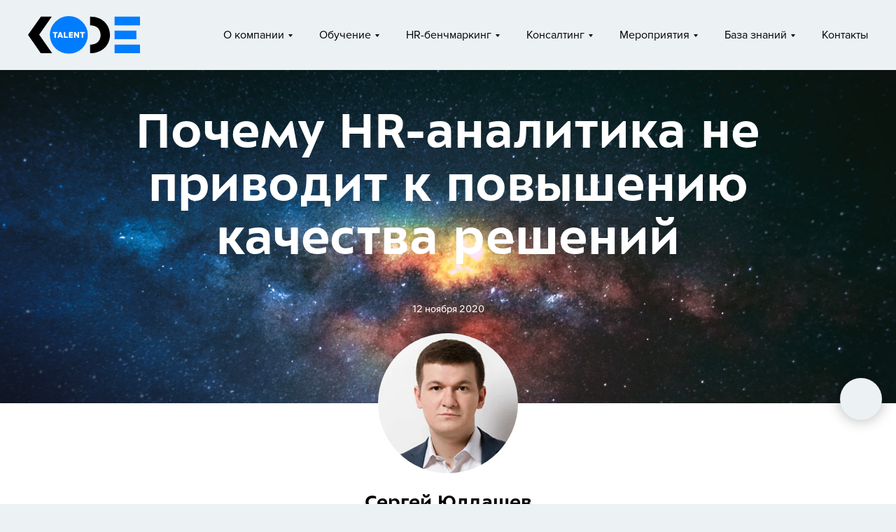

--- FILE ---
content_type: text/html; charset=UTF-8
request_url: https://talentcode.ru/knowledge/advantages-of-hr-analytics
body_size: 29492
content:
<!DOCTYPE html> <html> <head> <meta charset="utf-8" /> <meta http-equiv="Content-Type" content="text/html; charset=utf-8" /> <meta name="viewport" content="width=device-width, initial-scale=1.0" /> <meta name="yandex-verification" content="7c583c890da5e655" /> <!--metatextblock--> <title>Почему HR-аналитика не приводит к повышению качества решений | Статьи для HR от TalentCode</title> <meta name="description" content="Крайне важно знать, какую метрику использовать. Статьи от компании TalentCode. Обучение по программам: HR-аналитика, HR-бенчмаркинг, управление талантами" /> <meta name="keywords" content="юлдашев, talent code, talentcode, hr, hr аналитика, метрики, hr метрики" /> <meta property="og:url" content="https://talentcode.ru/knowledge/advantages-of-hr-analytics" /> <meta property="og:title" content="Почему HR-аналитика не приводит к повышению качества решений" /> <meta property="og:description" content="Крайне важно знать, какую метрику использовать. Статьи от компании TalentCode. Обучение по программам: HR-аналитика, HR-бенчмаркинг, управление талантами" /> <meta property="og:type" content="website" /> <meta property="og:image" content="https://static.tildacdn.com/tild3839-6137-4331-b034-653832346537/2.jpg" /> <link rel="canonical" href="https://talentcode.ru/knowledge/advantages-of-hr-analytics"> <!--/metatextblock--> <meta name="format-detection" content="telephone=no" /> <meta http-equiv="x-dns-prefetch-control" content="on"> <link rel="dns-prefetch" href="https://ws.tildacdn.com"> <link rel="dns-prefetch" href="https://static.tildacdn.com"> <link rel="shortcut icon" href="https://static.tildacdn.com/tild3236-6166-4866-b739-653030333366/favicon.ico" type="image/x-icon" /> <link rel="apple-touch-icon" href="https://static.tildacdn.com/tild3039-3036-4432-b339-356534323434/TalentCode-logo-box.png"> <link rel="apple-touch-icon" sizes="76x76" href="https://static.tildacdn.com/tild3039-3036-4432-b339-356534323434/TalentCode-logo-box.png"> <link rel="apple-touch-icon" sizes="152x152" href="https://static.tildacdn.com/tild3039-3036-4432-b339-356534323434/TalentCode-logo-box.png"> <link rel="apple-touch-startup-image" href="https://static.tildacdn.com/tild3039-3036-4432-b339-356534323434/TalentCode-logo-box.png"> <meta name="msapplication-TileColor" content="#000000"> <meta name="msapplication-TileImage" content="https://static.tildacdn.com/tild3333-6337-4433-b830-623964353233/TalentCode-logo.png"> <!-- Assets --> <script src="https://neo.tildacdn.com/js/tilda-fallback-1.0.min.js" async charset="utf-8"></script> <link rel="stylesheet" href="https://static.tildacdn.com/css/tilda-grid-3.0.min.css" type="text/css" media="all" onerror="this.loaderr='y';"/> <link rel="stylesheet" href="https://static.tildacdn.com/ws/project59455/tilda-blocks-page15153955.min.css?t=1766586439" type="text/css" media="all" onerror="this.loaderr='y';" /> <link rel="stylesheet" href="https://static.tildacdn.com/css/tilda-animation-2.0.min.css" type="text/css" media="all" onerror="this.loaderr='y';" /> <link rel="stylesheet" href="https://static.tildacdn.com/css/tilda-cover-1.0.min.css" type="text/css" media="all" onerror="this.loaderr='y';" /> <link rel="stylesheet" href="https://static.tildacdn.com/css/tilda-popup-1.1.min.css" type="text/css" media="print" onload="this.media='all';" onerror="this.loaderr='y';" /> <noscript><link rel="stylesheet" href="https://static.tildacdn.com/css/tilda-popup-1.1.min.css" type="text/css" media="all" /></noscript> <link rel="stylesheet" href="https://static.tildacdn.com/css/tilda-forms-1.0.min.css" type="text/css" media="all" onerror="this.loaderr='y';" /> <script nomodule src="https://static.tildacdn.com/js/tilda-polyfill-1.0.min.js" charset="utf-8"></script> <script type="text/javascript">function t_onReady(func) {if(document.readyState!='loading') {func();} else {document.addEventListener('DOMContentLoaded',func);}}
function t_onFuncLoad(funcName,okFunc,time) {if(typeof window[funcName]==='function') {okFunc();} else {setTimeout(function() {t_onFuncLoad(funcName,okFunc,time);},(time||100));}}function t_throttle(fn,threshhold,scope) {return function() {fn.apply(scope||this,arguments);};}function t396_initialScale(t){var e=document.getElementById("rec"+t);if(e){var i=e.querySelector(".t396__artboard");if(i){window.tn_scale_initial_window_width||(window.tn_scale_initial_window_width=document.documentElement.clientWidth);var a=window.tn_scale_initial_window_width,r=[],n,l=i.getAttribute("data-artboard-screens");if(l){l=l.split(",");for(var o=0;o<l.length;o++)r[o]=parseInt(l[o],10)}else r=[320,480,640,960,1200];for(var o=0;o<r.length;o++){var d=r[o];a>=d&&(n=d)}var _="edit"===window.allrecords.getAttribute("data-tilda-mode"),c="center"===t396_getFieldValue(i,"valign",n,r),s="grid"===t396_getFieldValue(i,"upscale",n,r),w=t396_getFieldValue(i,"height_vh",n,r),g=t396_getFieldValue(i,"height",n,r),u=!!window.opr&&!!window.opr.addons||!!window.opera||-1!==navigator.userAgent.indexOf(" OPR/");if(!_&&c&&!s&&!w&&g&&!u){var h=parseFloat((a/n).toFixed(3)),f=[i,i.querySelector(".t396__carrier"),i.querySelector(".t396__filter")],v=Math.floor(parseInt(g,10)*h)+"px",p;i.style.setProperty("--initial-scale-height",v);for(var o=0;o<f.length;o++)f[o].style.setProperty("height","var(--initial-scale-height)");t396_scaleInitial__getElementsToScale(i).forEach((function(t){t.style.zoom=h}))}}}}function t396_scaleInitial__getElementsToScale(t){return t?Array.prototype.slice.call(t.children).filter((function(t){return t&&(t.classList.contains("t396__elem")||t.classList.contains("t396__group"))})):[]}function t396_getFieldValue(t,e,i,a){var r,n=a[a.length-1];if(!(r=i===n?t.getAttribute("data-artboard-"+e):t.getAttribute("data-artboard-"+e+"-res-"+i)))for(var l=0;l<a.length;l++){var o=a[l];if(!(o<=i)&&(r=o===n?t.getAttribute("data-artboard-"+e):t.getAttribute("data-artboard-"+e+"-res-"+o)))break}return r}window.TN_SCALE_INITIAL_VER="1.0",window.tn_scale_initial_window_width=null;</script> <script src="https://static.tildacdn.com/js/jquery-1.10.2.min.js" charset="utf-8" onerror="this.loaderr='y';"></script> <script src="https://static.tildacdn.com/js/tilda-scripts-3.0.min.js" charset="utf-8" defer onerror="this.loaderr='y';"></script> <script src="https://static.tildacdn.com/ws/project59455/tilda-blocks-page15153955.min.js?t=1766586439" charset="utf-8" async onerror="this.loaderr='y';"></script> <script src="https://static.tildacdn.com/js/tilda-lazyload-1.0.min.js" charset="utf-8" async onerror="this.loaderr='y';"></script> <script src="https://static.tildacdn.com/js/tilda-animation-2.0.min.js" charset="utf-8" async onerror="this.loaderr='y';"></script> <script src="https://static.tildacdn.com/js/tilda-cover-1.0.min.js" charset="utf-8" async onerror="this.loaderr='y';"></script> <script src="https://static.tildacdn.com/js/tilda-zero-1.1.min.js" charset="utf-8" async onerror="this.loaderr='y';"></script> <script src="https://static.tildacdn.com/js/tilda-popup-1.0.min.js" charset="utf-8" async onerror="this.loaderr='y';"></script> <script src="https://static.tildacdn.com/js/tilda-forms-1.0.min.js" charset="utf-8" async onerror="this.loaderr='y';"></script> <script src="https://static.tildacdn.com/js/tilda-menu-1.0.min.js" charset="utf-8" async onerror="this.loaderr='y';"></script> <script src="https://static.tildacdn.com/js/tilda-submenublocks-1.0.min.js" charset="utf-8" async onerror="this.loaderr='y';"></script> <script src="https://static.tildacdn.com/js/tilda-zero-forms-1.0.min.js" charset="utf-8" async onerror="this.loaderr='y';"></script> <script src="https://static.tildacdn.com/js/tilda-zero-scale-1.0.min.js" charset="utf-8" async onerror="this.loaderr='y';"></script> <script src="https://static.tildacdn.com/js/tilda-skiplink-1.0.min.js" charset="utf-8" async onerror="this.loaderr='y';"></script> <script src="https://static.tildacdn.com/js/tilda-events-1.0.min.js" charset="utf-8" async onerror="this.loaderr='y';"></script> <script type="text/javascript" src="https://static.tildacdn.com/js/tilda-lk-dashboard-1.0.min.js" charset="utf-8" async onerror="this.loaderr='y';"></script> <!-- nominify begin --><meta name="facebook-domain-verification" content="qzdx43tu9ewppd5vrbi1nxamgq92pj" /> <meta name="google-site-verification" content="9v_p5kRe0OJatsib2PUFUYEkSaUtQCoIGWv7ditp3XI" /> <!-- Roistat Counter Start --> <script>
(function(w, d, s, h, id) {
    w.roistatProjectId = id; w.roistatHost = h;
    var p = d.location.protocol == "https:" ? "https://" : "http://";
    var u = /^.*roistat_visit=[^;]+(.*)?$/.test(d.cookie) ? "/dist/module.js" : "/api/site/1.0/"+id+"/init?referrer="+encodeURIComponent(d.location.href);
    var js = d.createElement(s); js.charset="UTF-8"; js.async = 1; js.src = p+h+u; var js2 = d.getElementsByTagName(s)[0]; js2.parentNode.insertBefore(js, js2);
})(window, document, 'script', 'cloud.roistat.com', 'b8acc0659bd469f5b48d3c000ad36078');
</script> <!-- Roistat Counter End --><!-- nominify end --><script type="text/javascript">window.dataLayer=window.dataLayer||[];</script> <!-- Facebook Pixel Code --> <script type="text/javascript" data-tilda-cookie-type="advertising">setTimeout(function(){!function(f,b,e,v,n,t,s)
{if(f.fbq)return;n=f.fbq=function(){n.callMethod?n.callMethod.apply(n,arguments):n.queue.push(arguments)};if(!f._fbq)f._fbq=n;n.push=n;n.loaded=!0;n.version='2.0';n.agent='pltilda';n.queue=[];t=b.createElement(e);t.async=!0;t.src=v;s=b.getElementsByTagName(e)[0];s.parentNode.insertBefore(t,s)}(window,document,'script','https://connect.facebook.net/en_US/fbevents.js');fbq('init','2671481969761753');fbq('track','PageView');},2000);</script> <!-- End Facebook Pixel Code --> <!-- VK Pixel Code --> <script type="text/javascript" data-tilda-cookie-type="advertising">setTimeout(function(){!function(){var t=document.createElement("script");t.type="text/javascript",t.async=!0,t.src="https://vk.com/js/api/openapi.js?161",t.onload=function(){VK.Retargeting.Init("VK-RTRG-1600386-7qNxo"),VK.Retargeting.Hit()},document.head.appendChild(t)}();},2000);</script> <!-- End VK Pixel Code --> <script type="text/javascript">(function() {if((/bot|google|yandex|baidu|bing|msn|duckduckbot|teoma|slurp|crawler|spider|robot|crawling|facebook/i.test(navigator.userAgent))===false&&typeof(sessionStorage)!='undefined'&&sessionStorage.getItem('visited')!=='y'&&document.visibilityState){var style=document.createElement('style');style.type='text/css';style.innerHTML='@media screen and (min-width: 980px) {.t-records {opacity: 0;}.t-records_animated {-webkit-transition: opacity ease-in-out .2s;-moz-transition: opacity ease-in-out .2s;-o-transition: opacity ease-in-out .2s;transition: opacity ease-in-out .2s;}.t-records.t-records_visible {opacity: 1;}}';document.getElementsByTagName('head')[0].appendChild(style);function t_setvisRecs(){var alr=document.querySelectorAll('.t-records');Array.prototype.forEach.call(alr,function(el) {el.classList.add("t-records_animated");});setTimeout(function() {Array.prototype.forEach.call(alr,function(el) {el.classList.add("t-records_visible");});sessionStorage.setItem("visited","y");},400);}
document.addEventListener('DOMContentLoaded',t_setvisRecs);}})();</script></head> <body class="t-body" style="margin:0;"> <!--allrecords--> <div id="allrecords" class="t-records" data-hook="blocks-collection-content-node" data-tilda-project-id="59455" data-tilda-page-id="15153955" data-tilda-page-alias="knowledge/advantages-of-hr-analytics" data-tilda-formskey="28abfc5d56bde5791f4ff3f299290519" data-tilda-stat-scroll="yes" data-tilda-lazy="yes" data-tilda-root-zone="com" data-tilda-project-headcode="yes" data-tilda-project-country="RU"> <!--header--> <header id="t-header" class="t-records" data-hook="blocks-collection-content-node" data-tilda-project-id="59455" data-tilda-page-id="55106617" data-tilda-page-alias="header" data-tilda-formskey="28abfc5d56bde5791f4ff3f299290519" data-tilda-stat-scroll="yes" data-tilda-lazy="yes" data-tilda-root-zone="com" data-tilda-project-headcode="yes" data-tilda-project-country="RU"> <div id="rec800160329" class="r t-rec" style="background-color:#ecf1f3; " data-animationappear="off" data-record-type="456" data-bg-color="#ecf1f3"> <!-- T456 --> <div id="nav800160329marker"></div> <div class="tmenu-mobile tmenu-mobile_positionfixed"> <div class="tmenu-mobile__container"> <div class="tmenu-mobile__burgerlogo"> <a href="/"> <img
src="https://static.tildacdn.com/tild3930-3931-4539-a265-326531363665/talentcode-logo-main.svg"
class="tmenu-mobile__imglogo"
imgfield="img"
style="max-width: 160px; width: 160px;"
alt="TalentCode"> </a> </div> <button type="button"
class="t-menuburger t-menuburger_third "
aria-label="Навигационное меню"
aria-expanded="false"> <span style="background-color:#007dff;"></span> <span style="background-color:#007dff;"></span> <span style="background-color:#007dff;"></span> <span style="background-color:#007dff;"></span> </button> <script>function t_menuburger_init(recid) {var rec=document.querySelector('#rec' + recid);if(!rec) return;var burger=rec.querySelector('.t-menuburger');if(!burger) return;var isSecondStyle=burger.classList.contains('t-menuburger_second');if(isSecondStyle&&!window.isMobile&&!('ontouchend' in document)) {burger.addEventListener('mouseenter',function() {if(burger.classList.contains('t-menuburger-opened')) return;burger.classList.remove('t-menuburger-unhovered');burger.classList.add('t-menuburger-hovered');});burger.addEventListener('mouseleave',function() {if(burger.classList.contains('t-menuburger-opened')) return;burger.classList.remove('t-menuburger-hovered');burger.classList.add('t-menuburger-unhovered');setTimeout(function() {burger.classList.remove('t-menuburger-unhovered');},300);});}
burger.addEventListener('click',function() {if(!burger.closest('.tmenu-mobile')&&!burger.closest('.t450__burger_container')&&!burger.closest('.t466__container')&&!burger.closest('.t204__burger')&&!burger.closest('.t199__js__menu-toggler')) {burger.classList.toggle('t-menuburger-opened');burger.classList.remove('t-menuburger-unhovered');}});var menu=rec.querySelector('[data-menu="yes"]');if(!menu) return;var menuLinks=menu.querySelectorAll('.t-menu__link-item');var submenuClassList=['t978__menu-link_hook','t978__tm-link','t966__tm-link','t794__tm-link','t-menusub__target-link'];Array.prototype.forEach.call(menuLinks,function(link) {link.addEventListener('click',function() {var isSubmenuHook=submenuClassList.some(function(submenuClass) {return link.classList.contains(submenuClass);});if(isSubmenuHook) return;burger.classList.remove('t-menuburger-opened');});});menu.addEventListener('clickedAnchorInTooltipMenu',function() {burger.classList.remove('t-menuburger-opened');});}
t_onReady(function() {t_onFuncLoad('t_menuburger_init',function(){t_menuburger_init('800160329');});});</script> <style>.t-menuburger{position:relative;flex-shrink:0;width:28px;height:20px;padding:0;border:none;background-color:transparent;outline:none;-webkit-transform:rotate(0deg);transform:rotate(0deg);transition:transform .5s ease-in-out;cursor:pointer;z-index:999;}.t-menuburger span{display:block;position:absolute;width:100%;opacity:1;left:0;-webkit-transform:rotate(0deg);transform:rotate(0deg);transition:.25s ease-in-out;height:3px;background-color:#000;}.t-menuburger span:nth-child(1){top:0px;}.t-menuburger span:nth-child(2),.t-menuburger span:nth-child(3){top:8px;}.t-menuburger span:nth-child(4){top:16px;}.t-menuburger__big{width:42px;height:32px;}.t-menuburger__big span{height:5px;}.t-menuburger__big span:nth-child(2),.t-menuburger__big span:nth-child(3){top:13px;}.t-menuburger__big span:nth-child(4){top:26px;}.t-menuburger__small{width:22px;height:14px;}.t-menuburger__small span{height:2px;}.t-menuburger__small span:nth-child(2),.t-menuburger__small span:nth-child(3){top:6px;}.t-menuburger__small span:nth-child(4){top:12px;}.t-menuburger-opened span:nth-child(1){top:8px;width:0%;left:50%;}.t-menuburger-opened span:nth-child(2){-webkit-transform:rotate(45deg);transform:rotate(45deg);}.t-menuburger-opened span:nth-child(3){-webkit-transform:rotate(-45deg);transform:rotate(-45deg);}.t-menuburger-opened span:nth-child(4){top:8px;width:0%;left:50%;}.t-menuburger-opened.t-menuburger__big span:nth-child(1){top:6px;}.t-menuburger-opened.t-menuburger__big span:nth-child(4){top:18px;}.t-menuburger-opened.t-menuburger__small span:nth-child(1),.t-menuburger-opened.t-menuburger__small span:nth-child(4){top:6px;}@media (hover),(min-width:0\0){.t-menuburger_first:hover span:nth-child(1){transform:translateY(1px);}.t-menuburger_first:hover span:nth-child(4){transform:translateY(-1px);}.t-menuburger_first.t-menuburger__big:hover span:nth-child(1){transform:translateY(3px);}.t-menuburger_first.t-menuburger__big:hover span:nth-child(4){transform:translateY(-3px);}}.t-menuburger_second span:nth-child(2),.t-menuburger_second span:nth-child(3){width:80%;left:20%;right:0;}@media (hover),(min-width:0\0){.t-menuburger_second.t-menuburger-hovered span:nth-child(2),.t-menuburger_second.t-menuburger-hovered span:nth-child(3){animation:t-menuburger-anim 0.3s ease-out normal forwards;}.t-menuburger_second.t-menuburger-unhovered span:nth-child(2),.t-menuburger_second.t-menuburger-unhovered span:nth-child(3){animation:t-menuburger-anim2 0.3s ease-out normal forwards;}}.t-menuburger_second.t-menuburger-opened span:nth-child(2),.t-menuburger_second.t-menuburger-opened span:nth-child(3){left:0;right:0;width:100%!important;}.t-menuburger_third span:nth-child(4){width:70%;left:unset;right:0;}@media (hover),(min-width:0\0){.t-menuburger_third:not(.t-menuburger-opened):hover span:nth-child(4){width:100%;}}.t-menuburger_third.t-menuburger-opened span:nth-child(4){width:0!important;right:50%;}.t-menuburger_fourth{height:12px;}.t-menuburger_fourth.t-menuburger__small{height:8px;}.t-menuburger_fourth.t-menuburger__big{height:18px;}.t-menuburger_fourth span:nth-child(2),.t-menuburger_fourth span:nth-child(3){top:4px;opacity:0;}.t-menuburger_fourth span:nth-child(4){top:8px;}.t-menuburger_fourth.t-menuburger__small span:nth-child(2),.t-menuburger_fourth.t-menuburger__small span:nth-child(3){top:3px;}.t-menuburger_fourth.t-menuburger__small span:nth-child(4){top:6px;}.t-menuburger_fourth.t-menuburger__small span:nth-child(2),.t-menuburger_fourth.t-menuburger__small span:nth-child(3){top:3px;}.t-menuburger_fourth.t-menuburger__small span:nth-child(4){top:6px;}.t-menuburger_fourth.t-menuburger__big span:nth-child(2),.t-menuburger_fourth.t-menuburger__big span:nth-child(3){top:6px;}.t-menuburger_fourth.t-menuburger__big span:nth-child(4){top:12px;}@media (hover),(min-width:0\0){.t-menuburger_fourth:not(.t-menuburger-opened):hover span:nth-child(1){transform:translateY(1px);}.t-menuburger_fourth:not(.t-menuburger-opened):hover span:nth-child(4){transform:translateY(-1px);}.t-menuburger_fourth.t-menuburger__big:not(.t-menuburger-opened):hover span:nth-child(1){transform:translateY(3px);}.t-menuburger_fourth.t-menuburger__big:not(.t-menuburger-opened):hover span:nth-child(4){transform:translateY(-3px);}}.t-menuburger_fourth.t-menuburger-opened span:nth-child(1),.t-menuburger_fourth.t-menuburger-opened span:nth-child(4){top:4px;}.t-menuburger_fourth.t-menuburger-opened span:nth-child(2),.t-menuburger_fourth.t-menuburger-opened span:nth-child(3){opacity:1;}@keyframes t-menuburger-anim{0%{width:80%;left:20%;right:0;}50%{width:100%;left:0;right:0;}100%{width:80%;left:0;right:20%;}}@keyframes t-menuburger-anim2{0%{width:80%;left:0;}50%{width:100%;right:0;left:0;}100%{width:80%;left:20%;right:0;}}</style> </div> </div> <style>.tmenu-mobile{background-color:#111;display:none;width:100%;top:0;z-index:990;}.tmenu-mobile_positionfixed{position:fixed;}.tmenu-mobile__text{color:#fff;}.tmenu-mobile__container{min-height:64px;padding:20px;position:relative;box-sizing:border-box;display:-webkit-flex;display:-ms-flexbox;display:flex;-webkit-align-items:center;-ms-flex-align:center;align-items:center;-webkit-justify-content:space-between;-ms-flex-pack:justify;justify-content:space-between;}.tmenu-mobile__list{display:block;}.tmenu-mobile__burgerlogo{display:inline-block;font-size:24px;font-weight:400;white-space:nowrap;vertical-align:middle;}.tmenu-mobile__imglogo{height:auto;display:block;max-width:300px!important;box-sizing:border-box;padding:0;margin:0 auto;}@media screen and (max-width:980px){.tmenu-mobile__menucontent_hidden{display:none;height:100%;}.tmenu-mobile{display:block;}}@media screen and (max-width:980px){#rec800160329 .tmenu-mobile{background-color:#ecf1f3;}#rec800160329 .tmenu-mobile__menucontent_fixed{position:fixed;top:64px;}#rec800160329 .t-menuburger{-webkit-order:1;-ms-flex-order:1;order:1;}}</style> <style> #rec800160329 .tmenu-mobile__burgerlogo a{color:#ffffff;}</style> <style> #rec800160329 .tmenu-mobile__burgerlogo__title{color:#ffffff;}</style> <div id="nav800160329" data-full-submenu-mob="y" class="t456 t456__positionfixed tmenu-mobile__menucontent_hidden tmenu-mobile__menucontent_fixed" style="background-color: rgba(236,241,243,1); height:100px; " data-bgcolor-hex="#ecf1f3" data-bgcolor-rgba="rgba(236,241,243,1)" data-navmarker="nav800160329marker" data-appearoffset="" data-bgopacity-two="100" data-menushadow="" data-menushadow-css="" data-bgopacity="1" data-bgcolor-rgba-afterscroll="rgba(236,241,243,1)" data-menu-items-align="right" data-menu="yes"> <div class="t456__maincontainer " style="height:100px;"> <div class="t456__leftwrapper" style="min-width:160px;width:160px;"> <div class="t456__logowrapper" style="display: block;"> <a href="/"> <img class="t456__imglogo t456__imglogomobile"
src="https://static.tildacdn.com/tild3930-3931-4539-a265-326531363665/talentcode-logo-main.svg"
imgfield="img"
style="max-width: 160px; width: 160px;"
alt="TalentCode"> </a> </div> </div> <nav
class="t456__rightwrapper t456__menualign_right"
style=""> <ul role="list" class="t456__list t-menu__list"> <li class="t456__list_item"
style="padding:0 20px 0 0;"> <a class="t-menu__link-item"
href="#submenu:company" data-menu-submenu-hook="" data-menu-item-number="1">О компании</a> </li> <li class="t456__list_item"
style="padding:0 20px;"> <a class="t-menu__link-item"
href="#submenu:courses" data-menu-submenu-hook="" data-menu-item-number="2">Обучение</a> </li> <li class="t456__list_item"
style="padding:0 20px;"> <a class="t-menu__link-item"
href="#submenu:researches" data-menu-submenu-hook="" data-menu-item-number="3">HR-бенчмаркинг</a> </li> <li class="t456__list_item"
style="padding:0 20px;"> <a class="t-menu__link-item"
href="#submenu:consulting" data-menu-submenu-hook="" data-menu-item-number="4">Консалтинг</a> </li> <li class="t456__list_item"
style="padding:0 20px;"> <a class="t-menu__link-item"
href="#submenu:events" data-menu-submenu-hook="" data-menu-item-number="5">Мероприятия</a> </li> <li class="t456__list_item"
style="padding:0 20px;"> <a class="t-menu__link-item"
href="#submenu:knowledge" data-menu-submenu-hook="" data-menu-item-number="6">База знаний</a> </li> <li class="t456__list_item"
style="padding:0 0 0 20px;"> <a class="t-menu__link-item"
href="/contacts" data-menu-submenu-hook="" data-menu-item-number="7">Контакты</a> </li> </ul> </nav> </div> </div> <style>@media screen and (max-width:980px){#rec800160329 .t456__logowrapper{display:none!important;}#rec800160329 .t456__mobile-text{display:none;}#rec800160329 .t456__imglogo{padding:0;}}</style> <style>@media screen and (max-width:980px){#rec800160329 .t456__leftcontainer{padding:20px;}}@media screen and (max-width:980px){#rec800160329 .t456__imglogo{padding:20px 0;}}</style> <script type="text/javascript">t_onReady(function() {t_onFuncLoad('t_menu__highlightActiveLinks',function() {t_menu__highlightActiveLinks('.t456__list_item a');});t_onFuncLoad('t_menu__findAnchorLinks',function() {t_menu__findAnchorLinks('800160329','.t456__list_item a');});});t_onReady(function() {t_onFuncLoad('t_menu__setBGcolor',function() {t_menu__setBGcolor('800160329','.t456');window.addEventListener('resize',function() {t_menu__setBGcolor('800160329','.t456');});});t_onFuncLoad('t_menu__interactFromKeyboard',function() {t_menu__interactFromKeyboard('800160329');});});t_onReady(function() {t_onFuncLoad('t_menu__changeBgOpacity',function() {t_menu__changeBgOpacity('800160329','.t456');window.addEventListener('scroll',t_throttle(function() {t_menu__changeBgOpacity('800160329','.t456');}));});});</script> <script type="text/javascript">t_onReady(function() {t_onFuncLoad('t_menu__createMobileMenu',function() {t_menu__createMobileMenu('800160329','.t456');});});</script> <style>#rec800160329 .t-menu__link-item{-webkit-transition:color 0.3s ease-in-out,opacity 0.3s ease-in-out;transition:color 0.3s ease-in-out,opacity 0.3s ease-in-out;position:relative;}#rec800160329 .t-menu__link-item:not(.t-active):not(.tooltipstered)::after{content:'';position:absolute;left:0;bottom:20%;opacity:0;width:100%;height:100%;border-bottom:0px solid #007dff;-webkit-box-shadow:inset 0px -1px 0px 0px #007dff;-moz-box-shadow:inset 0px -1px 0px 0px #007dff;box-shadow:inset 0px -1px 0px 0px #007dff;-webkit-transition:all 0.3s ease;transition:all 0.3s ease;pointer-events:none;}#rec800160329 .t-menu__link-item.t-active::after{content:'';position:absolute;left:0;-webkit-transition:all 0.3s ease;transition:all 0.3s ease;opacity:1;width:100%;height:100%;bottom:-0px;border-bottom:0px solid #007dff;-webkit-box-shadow:inset 0px -1px 0px 0px #007dff;-moz-box-shadow:inset 0px -1px 0px 0px #007dff;box-shadow:inset 0px -1px 0px 0px #007dff;}#rec800160329 .t-menu__link-item:not(.t-active):not(.tooltipstered):hover{color:#3c5a78 !important;}#rec800160329 .t-menu__link-item:not(.t-active):not(.tooltipstered):focus-visible{color:#3c5a78 !important;}#rec800160329 .t-menu__link-item:not(.t-active):not(.tooltipstered):hover::after{opacity:1;bottom:-0px;}#rec800160329 .t-menu__link-item:not(.t-active):not(.tooltipstered):focus-visible::after{opacity:1;bottom:-0px;}@supports (overflow:-webkit-marquee) and (justify-content:inherit){#rec800160329 .t-menu__link-item,#rec800160329 .t-menu__link-item.t-active{opacity:1 !important;}}</style> <style> #rec800160329 .t456__logowrapper a{color:#ffffff;}#rec800160329 a.t-menu__link-item{font-size:16px;color:#000000;font-family:'ALSSector';font-weight:300;}</style> <style> #rec800160329 .t456__logo{color:#ffffff;}</style> </div> <div id="rec804919271" class="r t-rec" style=" " data-animationappear="off" data-record-type="794"> <!-- T794 --> <div class="t794" data-tooltip-hook="#submenu:company" data-tooltip-margin="15px" data-add-arrow="on"> <div class="t794__tooltip-menu"> <div class="t794__tooltip-menu-corner"></div> <div class="t794__content"> <ul class="t794__list" role="menu" aria-label=""> <li class="t794__list_item t-submenublocks__item t-name t-name_xs"> <a class="t794__typo t794__typo_804919271 t794__link t-name t-name_xs"
role="menuitem"
href="https://talentcode.ru/about"
style="font-weight:400;font-family:'ALSSector';" data-menu-item-number="1">Зона экспертизы</a> </li> <li class="t794__list_item t-submenublocks__item t-name t-name_xs"> <a class="t794__typo t794__typo_804919271 t794__link t-name t-name_xs"
role="menuitem"
href="https://talentcode.ru/about#rec298763768"
style="font-weight:400;font-family:'ALSSector';" data-menu-item-number="2">Наша команда</a> </li> </ul> </div> </div> </div> <script>t_onReady(function() {t_onFuncLoad('t794_init',function() {t794_init('804919271');});});</script> <style>#rec804919271 .t794__tooltip-menu,a[data-tooltip-menu-id="804919271"] + .t794__tooltip-menu{background-color:#ffffff;text-align:left;max-width:250px;border-radius:3px;}#rec804919271 .t794__content{background-color:#ffffff;border-radius:3px;}#rec804919271 .t794__tooltip-menu-corner{background-color:#ffffff;top:-6.5px;border-color:#eee;border-width:0;border-style:none;}@media screen and (max-width:980px){a[data-tooltip-menu-id="804919271"] + .t794__tooltip-menu{max-width:100%;}}</style> <style>#rec804919271 .t794__typo.t-active,a[data-tooltip-menu-id="804919271"] + .t794__tooltip-menu .t794__typo.t-active{color:#146aec !important;font-weight:600 !important;}</style> <style>#rec804919271 .t794__typo:not(.t-active):hover{color:#146aec !important;}</style> <style></style> <style>#rec804919271 .t794__tooltip-menu,a[data-tooltip-menu-id="804919271"] + .t794__tooltip-menu {box-shadow:0px 0px 3px rgba(0,0,0,0.1);}</style> </div> <div id="rec804919845" class="r t-rec" style=" " data-animationappear="off" data-record-type="794"> <!-- T794 --> <div class="t794" data-tooltip-hook="#submenu:courses" data-tooltip-margin="15px" data-add-arrow="on"> <div class="t794__tooltip-menu"> <div class="t794__tooltip-menu-corner"></div> <div class="t794__content"> <ul class="t794__list" role="menu" aria-label=""> <li class="t794__list_item t-submenublocks__item t-name t-name_xs"> <a class="t794__typo t794__typo_804919845 t794__link t-name t-name_xs"
role="menuitem"
href="/courses"
style="font-weight:400;" data-menu-item-number="1">Онлайн-курсы</a> </li> <li class="t794__list_item t-submenublocks__item t-name t-name_xs"> <a class="t794__typo t794__typo_804919845 t794__link t-name t-name_xs"
role="menuitem"
href="/courses/hrteam"
style="font-weight:400;" data-menu-item-number="2">Корпоративное обучение</a> </li> </ul> </div> </div> </div> <script>t_onReady(function() {t_onFuncLoad('t794_init',function() {t794_init('804919845');});});</script> <style>#rec804919845 .t794__tooltip-menu,a[data-tooltip-menu-id="804919845"] + .t794__tooltip-menu{background-color:#ffffff;text-align:left;max-width:250px;border-radius:3px;}#rec804919845 .t794__content{background-color:#ffffff;border-radius:3px;}#rec804919845 .t794__tooltip-menu-corner{background-color:#ffffff;top:-6.5px;border-color:#eee;border-width:0;border-style:none;}@media screen and (max-width:980px){a[data-tooltip-menu-id="804919845"] + .t794__tooltip-menu{max-width:100%;}}</style> <style>#rec804919845 .t794__typo.t-active,a[data-tooltip-menu-id="804919845"] + .t794__tooltip-menu .t794__typo.t-active{color:#146aec !important;font-weight:600 !important;}</style> <style>#rec804919845 .t794__typo:not(.t-active):hover{color:#146aec !important;}</style> <style></style> <style>#rec804919845 .t794__tooltip-menu,a[data-tooltip-menu-id="804919845"] + .t794__tooltip-menu {box-shadow:0px 0px 3px rgba(0,0,0,0.1);}</style> </div> <div id="rec804919876" class="r t-rec" style=" " data-animationappear="off" data-record-type="794"> <!-- T794 --> <div class="t794" data-tooltip-hook="#submenu:researches" data-tooltip-margin="15px" data-add-arrow="on"> <div class="t794__tooltip-menu"> <div class="t794__tooltip-menu-corner"></div> <div class="t794__content"> <ul class="t794__list" role="menu" aria-label=""> <li class="t794__list_item t-submenublocks__item t-name t-name_xs"> <a class="t794__typo t794__typo_804919876 t794__link t-name t-name_xs"
role="menuitem"
href="https://talentcode.ru/hci"
style="font-weight:400;"
target="_blank" data-menu-item-number="1">HR-бенчмаркинг</a> </li> <li class="t794__list_item t-submenublocks__item t-name t-name_xs"> <a class="t794__typo t794__typo_804919876 t794__link t-name t-name_xs"
role="menuitem"
href="/research/employee_surveys"
style="font-weight:400;"
target="_blank" data-menu-item-number="2">Рынок корпоративных опросов</a> </li> <li class="t794__list_item t-submenublocks__item t-name t-name_xs"> <a class="t794__typo t794__typo_804919876 t794__link t-name t-name_xs"
role="menuitem"
href="/research/hr-tech-map-2022"
style="font-weight:400;"
target="_blank" data-menu-item-number="3">Карта технологических рисков в HR</a> </li> <li class="t794__list_item t-submenublocks__item t-name t-name_xs"> <a class="t794__typo t794__typo_804919876 t794__link t-name t-name_xs"
role="menuitem"
href="/research/overview-of-bi-systems"
style="font-weight:400;"
target="_blank" data-menu-item-number="4">Обзор BI-систем</a> </li> <li class="t794__list_item t-submenublocks__item t-name t-name_xs"> <a class="t794__typo t794__typo_804919876 t794__link t-name t-name_xs"
role="menuitem"
href="https://talentcode.ru/research/ai-in-education2025?utm_source=chapter&amp;utm_medium=free&amp;utm_campaign=research_ai&amp;utm_content=chapter&amp;utm_term=home_page"
style="font-weight:400;"
target="_blank" data-menu-item-number="5">Исследование «AI в обучении сотрудников»</a> </li> <li class="t794__list_item t-submenublocks__item t-name t-name_xs"> <a class="t794__typo t794__typo_804919876 t794__link t-name t-name_xs"
role="menuitem"
href="https://talentcode.ru/research"
style="font-weight:400;"
target="_blank" data-menu-item-number="6">Исследования на заказ</a> </li> </ul> </div> </div> </div> <script>t_onReady(function() {t_onFuncLoad('t794_init',function() {t794_init('804919876');});});</script> <style>#rec804919876 .t794__tooltip-menu,a[data-tooltip-menu-id="804919876"] + .t794__tooltip-menu{background-color:#ffffff;text-align:left;max-width:250px;border-radius:3px;}#rec804919876 .t794__content{background-color:#ffffff;border-radius:3px;}#rec804919876 .t794__tooltip-menu-corner{background-color:#ffffff;top:-6.5px;border-color:#eee;border-width:0;border-style:none;}@media screen and (max-width:980px){a[data-tooltip-menu-id="804919876"] + .t794__tooltip-menu{max-width:100%;}}</style> <style>#rec804919876 .t794__typo.t-active,a[data-tooltip-menu-id="804919876"] + .t794__tooltip-menu .t794__typo.t-active{color:#146aec !important;font-weight:600 !important;}</style> <style>#rec804919876 .t794__typo:not(.t-active):hover{color:#146aec !important;}</style> <style></style> <style>#rec804919876 .t794__tooltip-menu,a[data-tooltip-menu-id="804919876"] + .t794__tooltip-menu {box-shadow:0px 0px 3px rgba(0,0,0,0.1);}</style> </div> <div id="rec804919934" class="r t-rec" style=" " data-animationappear="off" data-record-type="794"> <!-- T794 --> <div class="t794" data-tooltip-hook="#submenu:consulting" data-tooltip-margin="15px" data-add-arrow="on"> <div class="t794__tooltip-menu"> <div class="t794__tooltip-menu-corner"></div> <div class="t794__content"> <ul class="t794__list" role="menu" aria-label=""> <li class="t794__list_item t-submenublocks__item t-name t-name_xs"> <a class="t794__typo t794__typo_804919934 t794__link t-name t-name_xs"
role="menuitem"
href="/consulting"
style="font-weight:400;" data-menu-item-number="1">Область экспертизы</a> </li> <li class="t794__list_item t-submenublocks__item t-name t-name_xs"> <a class="t794__typo t794__typo_804919934 t794__link t-name t-name_xs"
role="menuitem"
href="https://talentcode.ru/consulting/development-hr-dashboards"
style="font-weight:400;" data-menu-item-number="2">Разработка интерактивных HR-дашбордов</a> </li> <li class="t794__list_item t-submenublocks__item t-name t-name_xs"> <a class="t794__typo t794__typo_804919934 t794__link t-name t-name_xs"
role="menuitem"
href="https://talentcode.ru/consulting/talent_management"
style="font-weight:400;" data-menu-item-number="3"> Создание системы управления преемственностью</a> </li> <li class="t794__list_item t-submenublocks__item t-name t-name_xs"> <a class="t794__typo t794__typo_804919934 t794__link t-name t-name_xs"
role="menuitem"
href="https://talentcode.ru/consulting/education_analytics"
style="font-weight:400;" data-menu-item-number="4"> Оценка эффективности системы обучения</a> </li> </ul> </div> </div> </div> <script>t_onReady(function() {t_onFuncLoad('t794_init',function() {t794_init('804919934');});});</script> <style>#rec804919934 .t794__tooltip-menu,a[data-tooltip-menu-id="804919934"] + .t794__tooltip-menu{background-color:#ffffff;text-align:left;max-width:250px;border-radius:3px;}#rec804919934 .t794__content{background-color:#ffffff;border-radius:3px;}#rec804919934 .t794__tooltip-menu-corner{background-color:#ffffff;top:-6.5px;border-color:#eee;border-width:0;border-style:none;}@media screen and (max-width:980px){a[data-tooltip-menu-id="804919934"] + .t794__tooltip-menu{max-width:100%;}}</style> <style>#rec804919934 .t794__typo.t-active,a[data-tooltip-menu-id="804919934"] + .t794__tooltip-menu .t794__typo.t-active{color:#146aec !important;font-weight:600 !important;}</style> <style>#rec804919934 .t794__typo:not(.t-active):hover{color:#146aec !important;}</style> <style></style> <style>#rec804919934 .t794__tooltip-menu,a[data-tooltip-menu-id="804919934"] + .t794__tooltip-menu {box-shadow:0px 0px 3px rgba(0,0,0,0.1);}</style> </div> <div id="rec804920015" class="r t-rec" style=" " data-animationappear="off" data-record-type="794"> <!-- T794 --> <div class="t794" data-tooltip-hook="#submenu:events" data-tooltip-margin="15px" data-add-arrow="on"> <div class="t794__tooltip-menu"> <div class="t794__tooltip-menu-corner"></div> <div class="t794__content"> <ul class="t794__list" role="menu" aria-label=""> <li class="t794__list_item t-submenublocks__item t-name t-name_xs"> <a class="t794__typo t794__typo_804920015 t794__link t-name t-name_xs"
role="menuitem"
href="https://resources.talentcode.ru/calendar"
style="font-weight:400;"
target="_blank" data-menu-item-number="1">HR-календарь 2025</a> </li> <li class="t794__list_item t-submenublocks__item t-name t-name_xs"> <a class="t794__typo t794__typo_804920015 t794__link t-name t-name_xs"
role="menuitem"
href="https://talentcode.ru/courses/ai-in-training"
style="font-weight:400;"
target="_blank" data-menu-item-number="2">Искусственный интеллект в обучении</a> </li> </ul> </div> </div> </div> <script>t_onReady(function() {t_onFuncLoad('t794_init',function() {t794_init('804920015');});});</script> <style>#rec804920015 .t794__tooltip-menu,a[data-tooltip-menu-id="804920015"] + .t794__tooltip-menu{background-color:#ffffff;text-align:left;max-width:250px;border-radius:3px;}#rec804920015 .t794__content{background-color:#ffffff;border-radius:3px;}#rec804920015 .t794__tooltip-menu-corner{background-color:#ffffff;top:-6.5px;border-color:#eee;border-width:0;border-style:none;}@media screen and (max-width:980px){a[data-tooltip-menu-id="804920015"] + .t794__tooltip-menu{max-width:100%;}}</style> <style>#rec804920015 .t794__typo.t-active,a[data-tooltip-menu-id="804920015"] + .t794__tooltip-menu .t794__typo.t-active{color:#146aec !important;font-weight:600 !important;}</style> <style>#rec804920015 .t794__typo:not(.t-active):hover{color:#146aec !important;}</style> <style></style> <style>#rec804920015 .t794__tooltip-menu,a[data-tooltip-menu-id="804920015"] + .t794__tooltip-menu {box-shadow:0px 0px 3px rgba(0,0,0,0.1);}</style> </div> <div id="rec804920070" class="r t-rec" style=" " data-animationappear="off" data-record-type="794"> <!-- T794 --> <div class="t794" data-tooltip-hook="#submenu:knowledge" data-tooltip-margin="15px" data-add-arrow="on"> <div class="t794__tooltip-menu"> <div class="t794__tooltip-menu-corner"></div> <div class="t794__content"> <ul class="t794__list" role="menu" aria-label=""> <li class="t794__list_item t-submenublocks__item t-name t-name_xs"> <a class="t794__typo t794__typo_804920070 t794__link t-name t-name_xs"
role="menuitem"
href="https://talentcode.ru/knowledge"
style="font-weight:400;" data-menu-item-number="1">Статьи</a> </li> <li class="t794__list_item t-submenublocks__item t-name t-name_xs"> <a class="t794__typo t794__typo_804920070 t794__link t-name t-name_xs"
role="menuitem"
href="https://talentcode.ru/chto-pochitat"
style="font-weight:400;" data-menu-item-number="2">Что почитать?</a> </li> <li class="t794__list_item t-submenublocks__item t-name t-name_xs"> <a class="t794__typo t794__typo_804920070 t794__link t-name t-name_xs"
role="menuitem"
href="https://talentcode.ru/glossary"
style="font-weight:400;" data-menu-item-number="3">Глоссарий</a> </li> <li class="t794__list_item t-submenublocks__item t-name t-name_xs"> <a class="t794__typo t794__typo_804920070 t794__link t-name t-name_xs"
role="menuitem"
href="https://talentcode.ru/dashboard_examples"
style="font-weight:400;" data-menu-item-number="4">Примеры HR-дашбордов</a> </li> </ul> </div> </div> </div> <script>t_onReady(function() {t_onFuncLoad('t794_init',function() {t794_init('804920070');});});</script> <style>#rec804920070 .t794__tooltip-menu,a[data-tooltip-menu-id="804920070"] + .t794__tooltip-menu{background-color:#ffffff;text-align:left;max-width:250px;border-radius:3px;}#rec804920070 .t794__content{background-color:#ffffff;border-radius:3px;}#rec804920070 .t794__tooltip-menu-corner{background-color:#ffffff;top:-6.5px;border-color:#eee;border-width:0;border-style:none;}@media screen and (max-width:980px){a[data-tooltip-menu-id="804920070"] + .t794__tooltip-menu{max-width:100%;}}</style> <style>#rec804920070 .t794__typo.t-active,a[data-tooltip-menu-id="804920070"] + .t794__tooltip-menu .t794__typo.t-active{color:#146aec !important;font-weight:600 !important;}</style> <style>#rec804920070 .t794__typo:not(.t-active):hover{color:#146aec !important;}</style> <style></style> <style>#rec804920070 .t794__tooltip-menu,a[data-tooltip-menu-id="804920070"] + .t794__tooltip-menu {box-shadow:0px 0px 3px rgba(0,0,0,0.1);}</style> </div> </header> <!--/header--> <div id="rec248855201" class="r t-rec" style="background-color:#ffffff; " data-animationappear="off" data-record-type="14" data-bg-color="#ffffff"> <!-- cover --> <div class="t-cover" id="recorddiv248855201"bgimgfield="img"style="height:80vh;background-image:url('https://static.tildacdn.com/lib/unsplash/a6eeeb85-f030-124b-b6a4-01952aff6af7/-/resize/20x/photo.jpg');"> <div class="t-cover__carrier" id="coverCarry248855201"data-content-cover-id="248855201"data-content-cover-bg="https://static.tildacdn.com/lib/unsplash/a6eeeb85-f030-124b-b6a4-01952aff6af7/photo.jpg"data-display-changed="true"data-content-cover-height="80vh"data-content-cover-parallax="fixed"data-content-use-image-for-mobile-cover=""style="height:80vh; "itemscope itemtype="http://schema.org/ImageObject"><meta itemprop="image" content="https://static.tildacdn.com/lib/unsplash/a6eeeb85-f030-124b-b6a4-01952aff6af7/photo.jpg"></div> <div class="t-cover__filter" style="height:80vh;background-image: linear-gradient(to bottom, rgba(0,0,0,0), rgba(0,0,0,0));"></div> <div class="t-container"> <div class="t-col t-col_12 "> <div class="t-cover__wrapper t-valign_middle" style="height:80vh"> <div class="t102 t-align_center" data-hook-content="covercontent"> <h1 class="t102__title t-title" field="title">Почему HR-аналитика не приводит к повышению качества решений</h1> <div class="t102__descr t-descr t-descr_md t102__descr_center" field="descr"><div style="font-size:14px;font-family:'ALSSector';" data-customstyle="yes">12 ноября 2020</div></div> <span class="space"></span> </div> </div> </div> </div> </div> <style> @media screen and (min-width:900px){#rec248855201 .t102__title{font-size:72px;}}</style> </div> <div id="rec639216557" class="r t-rec" style=" " data-animationappear="off" data-record-type="396"> <!-- T396 --> <style>#rec639216557 .t396__artboard {height:220px;background-color:#ffffff;overflow:visible;}#rec639216557 .t396__filter {height:220px;}#rec639216557 .t396__carrier{height:220px;background-position:center center;background-attachment:scroll;background-size:cover;background-repeat:no-repeat;}@media screen and (max-width:1199px) {#rec639216557 .t396__artboard,#rec639216557 .t396__filter,#rec639216557 .t396__carrier {}#rec639216557 .t396__filter {}#rec639216557 .t396__carrier {background-attachment:scroll;}}@media screen and (max-width:959px) {#rec639216557 .t396__artboard,#rec639216557 .t396__filter,#rec639216557 .t396__carrier {}#rec639216557 .t396__filter {}#rec639216557 .t396__carrier {background-attachment:scroll;}}@media screen and (max-width:639px) {#rec639216557 .t396__artboard,#rec639216557 .t396__filter,#rec639216557 .t396__carrier {}#rec639216557 .t396__filter {}#rec639216557 .t396__carrier {background-attachment:scroll;}}@media screen and (max-width:479px) {#rec639216557 .t396__artboard,#rec639216557 .t396__filter,#rec639216557 .t396__carrier {}#rec639216557 .t396__filter {}#rec639216557 .t396__carrier {background-attachment:scroll;}}#rec639216557 .tn-elem[data-elem-id="1694527813449"]{z-index:2;top:-100px;;left:calc(50% - 600px + 500px);;width:200px;height:auto;}#rec639216557 .tn-elem[data-elem-id="1694527813449"] .tn-atom{border-radius:100px;background-position:center center;border-width:var(--t396-borderwidth,0);border-style:var(--t396-borderstyle,solid);border-color:var(--t396-bordercolor,transparent);transition:background-color var(--t396-speedhover,0s) ease-in-out,color var(--t396-speedhover,0s) ease-in-out,border-color var(--t396-speedhover,0s) ease-in-out,box-shadow var(--t396-shadowshoverspeed,0.2s) ease-in-out;}#rec639216557 .tn-elem[data-elem-id="1694527813449"] .tn-atom__img{border-radius:100px;}@media screen and (max-width:1199px){#rec639216557 .tn-elem[data-elem-id="1694527813449"]{left:calc(50% - 480px + 380px);;height:auto;}}@media screen and (max-width:959px){#rec639216557 .tn-elem[data-elem-id="1694527813449"]{left:calc(50% - 320px + 220px);;height:auto;}}@media screen and (max-width:639px){#rec639216557 .tn-elem[data-elem-id="1694527813449"]{left:calc(50% - 240px + 140px);;height:auto;}}@media screen and (max-width:479px){#rec639216557 .tn-elem[data-elem-id="1694527813449"]{left:calc(50% - 160px + 60px);;height:auto;}}#rec639216557 .tn-elem[data-elem-id="1694527893783"]{color:#000000;text-align:center;z-index:3;top:120px;;left:calc(50% - 600px + 320px);;width:560px;height:auto;}#rec639216557 .tn-elem[data-elem-id="1694527893783"] .tn-atom{color:#000000;font-size:28px;font-family:'ALSSector',Arial,sans-serif;line-height:1.55;font-weight:700;background-position:center center;border-width:var(--t396-borderwidth,0);border-style:var(--t396-borderstyle,solid);border-color:var(--t396-bordercolor,transparent);transition:background-color var(--t396-speedhover,0s) ease-in-out,color var(--t396-speedhover,0s) ease-in-out,border-color var(--t396-speedhover,0s) ease-in-out,box-shadow var(--t396-shadowshoverspeed,0.2s) ease-in-out;text-shadow:var(--t396-shadow-text-x,0px) var(--t396-shadow-text-y,0px) var(--t396-shadow-text-blur,0px) rgba(var(--t396-shadow-text-color),var(--t396-shadow-text-opacity,100%));}@media screen and (max-width:1199px){#rec639216557 .tn-elem[data-elem-id="1694527893783"]{left:calc(50% - 480px + 200px);;height:auto;}}@media screen and (max-width:959px){#rec639216557 .tn-elem[data-elem-id="1694527893783"]{left:calc(50% - 320px + 40px);;height:auto;}}@media screen and (max-width:639px){#rec639216557 .tn-elem[data-elem-id="1694527893783"]{left:calc(50% - 240px + -40px);;height:auto;}}@media screen and (max-width:479px){#rec639216557 .tn-elem[data-elem-id="1694527893783"]{left:calc(50% - 160px + -120px);;height:auto;}}#rec639216557 .tn-elem[data-elem-id="1694527913010"]{color:#000000;text-align:center;z-index:4;top:165px;;left:calc(50% - 600px + 320px);;width:560px;height:auto;}#rec639216557 .tn-elem[data-elem-id="1694527913010"] .tn-atom{color:#000000;font-size:14px;font-family:'ALSSector',Arial,sans-serif;line-height:1.55;font-weight:400;background-position:center center;border-width:var(--t396-borderwidth,0);border-style:var(--t396-borderstyle,solid);border-color:var(--t396-bordercolor,transparent);transition:background-color var(--t396-speedhover,0s) ease-in-out,color var(--t396-speedhover,0s) ease-in-out,border-color var(--t396-speedhover,0s) ease-in-out,box-shadow var(--t396-shadowshoverspeed,0.2s) ease-in-out;text-shadow:var(--t396-shadow-text-x,0px) var(--t396-shadow-text-y,0px) var(--t396-shadow-text-blur,0px) rgba(var(--t396-shadow-text-color),var(--t396-shadow-text-opacity,100%));}@media screen and (max-width:1199px){#rec639216557 .tn-elem[data-elem-id="1694527913010"]{left:calc(50% - 480px + 200px);;height:auto;}}@media screen and (max-width:959px){#rec639216557 .tn-elem[data-elem-id="1694527913010"]{left:calc(50% - 320px + 40px);;height:auto;}}@media screen and (max-width:639px){#rec639216557 .tn-elem[data-elem-id="1694527913010"]{left:calc(50% - 240px + -40px);;height:auto;}}@media screen and (max-width:479px){#rec639216557 .tn-elem[data-elem-id="1694527913010"]{left:calc(50% - 160px + 25px);;width:271px;height:auto;}}</style> <div class='t396'> <div class="t396__artboard" data-artboard-recid="639216557" data-artboard-screens="320,480,640,960,1200" data-artboard-height="220" data-artboard-valign="center" data-artboard-upscale="grid" data-artboard-ovrflw="visible"> <div class="t396__carrier" data-artboard-recid="639216557"></div> <div class="t396__filter" data-artboard-recid="639216557"></div> <div class='t396__elem tn-elem tn-elem__6392165571694527813449' data-elem-id='1694527813449' data-elem-type='image' data-field-top-value="-100" data-field-left-value="500" data-field-width-value="200" data-field-axisy-value="top" data-field-axisx-value="left" data-field-container-value="grid" data-field-topunits-value="px" data-field-leftunits-value="px" data-field-heightunits-value="" data-field-widthunits-value="px" data-field-filewidth-value="1120" data-field-fileheight-value="1120" data-field-left-res-320-value="60" data-field-left-res-480-value="140" data-field-left-res-640-value="220" data-field-left-res-960-value="380"> <div class='tn-atom'> <img class='tn-atom__img t-img' data-original='https://static.tildacdn.com/tild3839-6565-4133-b033-623637316430/Yuldashev_kavadrat.jpg'
src='https://thb.tildacdn.com/tild3839-6565-4133-b033-623637316430/-/resize/20x/Yuldashev_kavadrat.jpg'
alt='' imgfield='tn_img_1694527813449'
/> </div> </div> <div class='t396__elem tn-elem tn-elem__6392165571694527893783' data-elem-id='1694527893783' data-elem-type='text' data-field-top-value="120" data-field-left-value="320" data-field-width-value="560" data-field-axisy-value="top" data-field-axisx-value="left" data-field-container-value="grid" data-field-topunits-value="px" data-field-leftunits-value="px" data-field-heightunits-value="" data-field-widthunits-value="px" data-field-fontsize-value="28" data-field-left-res-320-value="-120" data-field-left-res-480-value="-40" data-field-left-res-640-value="40" data-field-left-res-960-value="200"> <div class='tn-atom'field='tn_text_1694527893783'>Сергей Юлдашев</div> </div> <div class='t396__elem tn-elem tn-elem__6392165571694527913010' data-elem-id='1694527913010' data-elem-type='text' data-field-top-value="165" data-field-left-value="320" data-field-width-value="560" data-field-axisy-value="top" data-field-axisx-value="left" data-field-container-value="grid" data-field-topunits-value="px" data-field-leftunits-value="px" data-field-heightunits-value="" data-field-widthunits-value="px" data-field-fontsize-value="14" data-field-left-res-320-value="25" data-field-width-res-320-value="271" data-field-left-res-480-value="-40" data-field-left-res-640-value="40" data-field-left-res-960-value="200"> <div class='tn-atom'field='tn_text_1694527913010'>Генеральный директор TalentCode</div> </div> </div> </div> <script>t_onReady(function() {t_onFuncLoad('t396_init',function() {t396_init('639216557');});});</script> <!-- /T396 --> </div> <div id="rec248844367" class="r t-rec" style="background-color:#ffffff; " data-animationappear="off" data-record-type="246" data-bg-color="#ffffff"> <!-- T218 --> <div class="t218"> <div class="t218__blockimgmobile t218__blockimgmobile_padding-0" style="display:none;background-color:#ffffff;"> <img
src="https://static.tildacdn.com/lib/unsplash/10512c83-f562-1358-9255-29459c16b224/-/empty/photo.jpg" data-original="https://static.tildacdn.com/lib/unsplash/10512c83-f562-1358-9255-29459c16b224/photo.jpg"
class="t218__imgmobile t-img"
alt="Почему HR-аналитика не приводит к повышению качества решений"> </div> <table class="t218__blocktable" style="height:50vh;background-color:#ffffff;" data-height-correct-vh="yes"> <tr> <td class="t218__blocktext"> <div class="t218__textwrapper"> <div class="t218__descrfield t-descr t-descr_xxxl" style="" field="title"><div style="font-size:36px;" data-customstyle="yes"><span style="font-weight: 700;">Сначала немного цифр</span></div></div> <div class="t218__textfield t-text t-text_md" style="" field="text"><div style="font-size:18px;" data-customstyle="yes">Вы наверняка знаете, что ситуация с ДТП в России довольно тяжелая. В среднем в год гибнет 18 человек на 100 тыс. населения.<br /><br />От региона к региону ситуация сильно меняется. Например, Москва по уровню смертности в ДТП уже сопоставима со средней смертностью в ДТП в США. В США гибнет 11,18 на 100 тыс. населения, а в Москве - 11,6.<br /><br />И это лишь один из примеров того, как можно врать с помощь цифр. Ведь я только что обманул вас, взяв неправильную метрику. Я говорю о смертях по отношению к численности населения, тогда как число автомобилей в Москве существенно меньше чем в США!</div></div> </div> </td> <td class="t218__blockimg t-bgimg" data-original="https://static.tildacdn.com/lib/unsplash/10512c83-f562-1358-9255-29459c16b224/photo.jpg"
bgimgfiled="img" data-lazy-rule="comm:resize,round:100"
style="background-image:url('https://static.tildacdn.com/lib/unsplash/10512c83-f562-1358-9255-29459c16b224/-/resizeb/20x/photo.jpg');"
role="img" aria-label="Почему HR-аналитика не приводит к повышению качества решений" itemscope itemtype="http://schema.org/ImageObject"> <meta itemprop="image" content="https://static.tildacdn.com/lib/unsplash/10512c83-f562-1358-9255-29459c16b224/photo.jpg"> <meta itemprop="caption" content="Почему HR-аналитика не приводит к повышению качества решений"> </td> </tr> </table> </div> </div> <div id="rec248851691" class="r t-rec t-rec_pt_90 t-rec_pb_30" style="padding-top:90px;padding-bottom:30px;background-color:#ffffff; " data-record-type="106" data-bg-color="#ffffff"> <!-- T004 --> <div class="t004"> <div class="t-container "> <div class="t-col t-col_12 "> <div field="text" class="t-text t-text_md "><div style="font-size:18px;" data-customstyle="yes">В Москве 0,39 автомобилей на 1 жителя, тогда как в США 0,77. Если мы пересчитаем смертность на число автомобилей, то получим, что смертность в Москве в 2 раза выше, чем в США!<br /><br />Крайне важно знать, какую метрику использовать, ведь я обманул вас второй раз. Какая разница, сколько автомобилей, если они, например, стоят в гараже? Важно измерять аварийность на километр пробега.</div></div> </div> </div> </div> <style> #rec248851691 .t-text{font-size:16px;}</style> </div> <div id="rec757234529" class="r t-rec" style=" " data-animationappear="off" data-record-type="396"> <!-- T396 --> <style>#rec757234529 .t396__artboard {height:260px;background-color:#ffffff;}#rec757234529 .t396__filter {height:260px;}#rec757234529 .t396__carrier{height:260px;background-position:center center;background-attachment:scroll;background-size:cover;background-repeat:no-repeat;}@media screen and (max-width:1199px) {#rec757234529 .t396__artboard,#rec757234529 .t396__filter,#rec757234529 .t396__carrier {height:410px;}#rec757234529 .t396__filter {}#rec757234529 .t396__carrier {background-attachment:scroll;}}@media screen and (max-width:959px) {#rec757234529 .t396__artboard,#rec757234529 .t396__filter,#rec757234529 .t396__carrier {}#rec757234529 .t396__filter {}#rec757234529 .t396__carrier {background-attachment:scroll;}}@media screen and (max-width:639px) {#rec757234529 .t396__artboard,#rec757234529 .t396__filter,#rec757234529 .t396__carrier {height:520px;}#rec757234529 .t396__filter {}#rec757234529 .t396__carrier {background-attachment:scroll;}}@media screen and (max-width:479px) {#rec757234529 .t396__artboard,#rec757234529 .t396__filter,#rec757234529 .t396__carrier {height:540px;}#rec757234529 .t396__filter {}#rec757234529 .t396__carrier {background-attachment:scroll;}}#rec757234529 .tn-elem[data-elem-id="1712142606261"]{z-index:2;top:35px;;left:calc(50% - 600px + 20px);;width:1160px;height:200px;}#rec757234529 .tn-elem[data-elem-id="1712142606261"] .tn-atom{border-radius:10px;background-color:#cfdcea;background-position:center center;--t396-borderwidth:0px;border-width:var(--t396-borderwidth,0);border-style:var(--t396-borderstyle,solid);border-color:var(--t396-bordercolor,transparent);transition:background-color var(--t396-speedhover,0s) ease-in-out,color var(--t396-speedhover,0s) ease-in-out,border-color var(--t396-speedhover,0s) ease-in-out,box-shadow var(--t396-shadowshoverspeed,0.2s) ease-in-out;}@media screen and (max-width:1199px){#rec757234529 .tn-elem[data-elem-id="1712142606261"]{top:35px;;left:calc(50% - 480px + 20px);;width:660px;height:340px;}}@media screen and (max-width:959px){#rec757234529 .tn-elem[data-elem-id="1712142606261"]{width:600px;height:346px;}}@media screen and (max-width:639px){#rec757234529 .tn-elem[data-elem-id="1712142606261"]{width:440px;height:430px;}}@media screen and (max-width:479px){#rec757234529 .tn-elem[data-elem-id="1712142606261"]{width:280px;height:460px;}}#rec757234529 .tn-elem[data-elem-id="1712143422014"]{color:#6488ab;z-index:3;top:162px;;left:calc(50% - 600px + 847px);;width:234px;height:auto;}#rec757234529 .tn-elem[data-elem-id="1712143422014"] .tn-atom{color:#6488ab;font-size:13px;font-family:'ALSSector',Arial,sans-serif;line-height:1.4;font-weight:400;background-position:center center;border-width:var(--t396-borderwidth,0);border-style:var(--t396-borderstyle,solid);border-color:var(--t396-bordercolor,transparent);transition:background-color var(--t396-speedhover,0s) ease-in-out,color var(--t396-speedhover,0s) ease-in-out,border-color var(--t396-speedhover,0s) ease-in-out,box-shadow var(--t396-shadowshoverspeed,0.2s) ease-in-out;text-shadow:var(--t396-shadow-text-x,0px) var(--t396-shadow-text-y,0px) var(--t396-shadow-text-blur,0px) rgba(var(--t396-shadow-text-color),var(--t396-shadow-text-opacity,100%));}@media screen and (max-width:1199px){#rec757234529 .tn-elem[data-elem-id="1712143422014"]{top:305px;;left:calc(50% - 480px + 230px);;height:auto;}}@media screen and (max-width:959px){#rec757234529 .tn-elem[data-elem-id="1712143422014"]{top:311px;;left:calc(50% - 320px + 256px);;height:auto;}}@media screen and (max-width:639px){#rec757234529 .tn-elem[data-elem-id="1712143422014"]{top:400px;;left:calc(50% - 240px + 70px);;width:320px;height:auto;}}@media screen and (max-width:479px){#rec757234529 .tn-elem[data-elem-id="1712143422014"]{top:440px;;left:calc(50% - 160px + 40px);;width:240px;height:auto;}}#rec757234529 .tn-elem[data-elem-id="1712143282139"]{z-index:4;top:70px;;left:calc(50% - 600px + 680px);;width:400px;height:auto;}#rec757234529 .tn-elem[data-elem-id="1712143282139"] .tn-atom{background-position:center center;border-width:var(--t396-borderwidth,0);border-style:var(--t396-borderstyle,solid);border-color:var(--t396-bordercolor,transparent);transition:background-color var(--t396-speedhover,0s) ease-in-out,color var(--t396-speedhover,0s) ease-in-out,border-color var(--t396-speedhover,0s) ease-in-out,box-shadow var(--t396-shadowshoverspeed,0.2s) ease-in-out;}@media screen and (max-width:1199px){#rec757234529 .tn-elem[data-elem-id="1712143282139"]{top:213px;;left:calc(50% - 480px + 70px);;height:auto;}}@media screen and (max-width:959px){#rec757234529 .tn-elem[data-elem-id="1712143282139"]{top:210px;;left:calc(50% - 320px + 70px);;width:421px;height:auto;}}@media screen and (max-width:639px){#rec757234529 .tn-elem[data-elem-id="1712143282139"]{top:251px;;left:calc(50% - 240px + 70px);;width:340px;height:auto;}}@media screen and (max-width:479px){#rec757234529 .tn-elem[data-elem-id="1712143282139"]{top:294px;;left:calc(50% - 160px + 40px);;width:240px;height:auto;}}#rec757234529 .tn-elem[data-elem-id="1712143210671"]{z-index:8;top:12px;;left:calc(50% - 600px + 1080px);;width:105px;height:120px;}#rec757234529 .tn-elem[data-elem-id="1712143210671"] .tn-atom{background-position:center center;background-size:cover;background-repeat:no-repeat;border-width:var(--t396-borderwidth,0);border-style:var(--t396-borderstyle,solid);border-color:var(--t396-bordercolor,transparent);transition:background-color var(--t396-speedhover,0s) ease-in-out,color var(--t396-speedhover,0s) ease-in-out,border-color var(--t396-speedhover,0s) ease-in-out,box-shadow var(--t396-shadowshoverspeed,0.2s) ease-in-out;}@media screen and (max-width:1199px){#rec757234529 .tn-elem[data-elem-id="1712143210671"]{top:205px;;left:calc(50% - 480px + 543px);;width:146px;height:165px;}}@media screen and (max-width:959px){#rec757234529 .tn-elem[data-elem-id="1712143210671"]{top:161px;;left:calc(50% - 320px + 520px);;width:114px;height:136px;}}@media screen and (max-width:639px){#rec757234529 .tn-elem[data-elem-id="1712143210671"]{top:23px;;left:calc(50% - 240px + 372px);;width:95px;height:100px;}}@media screen and (max-width:479px){#rec757234529 .tn-elem[data-elem-id="1712143210671"]{top:22px;;left:calc(50% - 160px + 230px);;width:70px;height:77px;}}#rec757234529 .tn-elem[data-elem-id="1712142780495"]{color:#1c3f63;z-index:5;top:128px;;left:calc(50% - 600px + 80px);;width:517px;height:auto;}#rec757234529 .tn-elem[data-elem-id="1712142780495"] .tn-atom{color:#1c3f63;font-size:18px;font-family:'ALSSector',Arial,sans-serif;line-height:1.4;font-weight:400;background-position:center center;border-width:var(--t396-borderwidth,0);border-style:var(--t396-borderstyle,solid);border-color:var(--t396-bordercolor,transparent);transition:background-color var(--t396-speedhover,0s) ease-in-out,color var(--t396-speedhover,0s) ease-in-out,border-color var(--t396-speedhover,0s) ease-in-out,box-shadow var(--t396-shadowshoverspeed,0.2s) ease-in-out;text-shadow:var(--t396-shadow-text-x,0px) var(--t396-shadow-text-y,0px) var(--t396-shadow-text-blur,0px) rgba(var(--t396-shadow-text-color),var(--t396-shadow-text-opacity,100%));}@media screen and (max-width:1199px){#rec757234529 .tn-elem[data-elem-id="1712142780495"]{left:calc(50% - 480px + 70px);;height:auto;}}@media screen and (max-width:959px){#rec757234529 .tn-elem[data-elem-id="1712142780495"]{top:135px;;width:484px;height:auto;}#rec757234529 .tn-elem[data-elem-id="1712142780495"] .tn-atom{font-size:16px;background-size:cover;}}@media screen and (max-width:639px){#rec757234529 .tn-elem[data-elem-id="1712142780495"]{top:123px;;width:323px;height:auto;}#rec757234529 .tn-elem[data-elem-id="1712142780495"] .tn-atom{font-size:14px;background-size:cover;}}@media screen and (max-width:479px){#rec757234529 .tn-elem[data-elem-id="1712142780495"]{top:150px;;left:calc(50% - 160px + 40px);;width:244px;height:auto;}}#rec757234529 .tn-elem[data-elem-id="1712142860170"]{color:#000000;z-index:6;top:53px;;left:calc(50% - 600px + 80px);;width:510px;height:auto;}#rec757234529 .tn-elem[data-elem-id="1712142860170"] .tn-atom{color:#000000;font-size:42px;font-family:'ALSSector',Arial,sans-serif;line-height:1.55;font-weight:800;background-position:center center;border-width:var(--t396-borderwidth,0);border-style:var(--t396-borderstyle,solid);border-color:var(--t396-bordercolor,transparent);transition:background-color var(--t396-speedhover,0s) ease-in-out,color var(--t396-speedhover,0s) ease-in-out,border-color var(--t396-speedhover,0s) ease-in-out,box-shadow var(--t396-shadowshoverspeed,0.2s) ease-in-out;text-shadow:var(--t396-shadow-text-x,0px) var(--t396-shadow-text-y,0px) var(--t396-shadow-text-blur,0px) rgba(var(--t396-shadow-text-color),var(--t396-shadow-text-opacity,100%));}@media screen and (max-width:1199px){#rec757234529 .tn-elem[data-elem-id="1712142860170"]{left:calc(50% - 480px + 70px);;height:auto;}}@media screen and (max-width:959px){#rec757234529 .tn-elem[data-elem-id="1712142860170"]{width:477px;height:auto;}#rec757234529 .tn-elem[data-elem-id="1712142860170"] .tn-atom{font-size:36px;background-size:cover;}}@media screen and (max-width:639px){#rec757234529 .tn-elem[data-elem-id="1712142860170"]{width:342px;height:auto;}#rec757234529 .tn-elem[data-elem-id="1712142860170"] .tn-atom{font-size:24px;background-size:cover;}}@media screen and (max-width:479px){#rec757234529 .tn-elem[data-elem-id="1712142860170"]{top:100px;;left:calc(50% - 160px + 40px);;width:240px;height:auto;}#rec757234529 .tn-elem[data-elem-id="1712142860170"] .tn-atom{font-size:20px;background-size:cover;}}#rec757234529 .tn-elem[data-elem-id="1712143005997"]{z-index:7;top:113px;;left:calc(50% - 600px + 80px);;width:510px;height:1px;}#rec757234529 .tn-elem[data-elem-id="1712143005997"] .tn-atom{background-color:#92a6ba;background-position:center center;border-width:var(--t396-borderwidth,0);border-style:var(--t396-borderstyle,solid);border-color:var(--t396-bordercolor,transparent);transition:background-color var(--t396-speedhover,0s) ease-in-out,color var(--t396-speedhover,0s) ease-in-out,border-color var(--t396-speedhover,0s) ease-in-out,box-shadow var(--t396-shadowshoverspeed,0.2s) ease-in-out;}@media screen and (max-width:1199px){#rec757234529 .tn-elem[data-elem-id="1712143005997"]{left:calc(50% - 480px + 70px);;}}@media screen and (max-width:959px){#rec757234529 .tn-elem[data-elem-id="1712143005997"]{top:120px;;width:468px;}}@media screen and (max-width:639px){#rec757234529 .tn-elem[data-elem-id="1712143005997"]{top:110px;;width:310px;}}@media screen and (max-width:479px){#rec757234529 .tn-elem[data-elem-id="1712143005997"]{top:135px;;left:calc(50% - 160px + 40px);;width:240px;}}</style> <div class='t396'> <div class="t396__artboard" data-artboard-recid="757234529" data-artboard-screens="320,480,640,960,1200" data-artboard-height="260" data-artboard-valign="center" data-artboard-upscale="grid" data-artboard-height-res-320="540" data-artboard-height-res-480="520" data-artboard-height-res-960="410"> <div class="t396__carrier" data-artboard-recid="757234529"></div> <div class="t396__filter" data-artboard-recid="757234529"></div> <div class='t396__elem tn-elem tn-elem__7572345291712142606261' data-elem-id='1712142606261' data-elem-type='shape' data-field-top-value="35" data-field-left-value="20" data-field-height-value="200" data-field-width-value="1160" data-field-axisy-value="top" data-field-axisx-value="left" data-field-container-value="grid" data-field-topunits-value="px" data-field-leftunits-value="px" data-field-heightunits-value="px" data-field-widthunits-value="px" data-field-height-res-320-value="460" data-field-width-res-320-value="280" data-field-height-res-480-value="430" data-field-width-res-480-value="440" data-field-height-res-640-value="346" data-field-width-res-640-value="600" data-field-top-res-960-value="35" data-field-left-res-960-value="20" data-field-height-res-960-value="340" data-field-width-res-960-value="660"> <div class='tn-atom'> </div> </div> <div class='t396__elem tn-elem tn-elem__7572345291712143422014' data-elem-id='1712143422014' data-elem-type='text' data-field-top-value="162" data-field-left-value="847" data-field-width-value="234" data-field-axisy-value="top" data-field-axisx-value="left" data-field-container-value="grid" data-field-topunits-value="px" data-field-leftunits-value="px" data-field-heightunits-value="" data-field-widthunits-value="px" data-field-fontsize-value="13" data-field-top-res-320-value="440" data-field-left-res-320-value="40" data-field-width-res-320-value="240" data-field-top-res-480-value="400" data-field-left-res-480-value="70" data-field-width-res-480-value="320" data-field-top-res-640-value="311" data-field-left-res-640-value="256" data-field-top-res-960-value="305" data-field-left-res-960-value="230"> <div class='tn-atom'field='tn_text_1712143422014'>Заполняя эту форму, вы соглашаетесь с <a href="https://talentcode.ru/policies/privacy">политикой конфиденциальности</a>.</div> </div> <div class='t396__elem tn-elem tn-elem__7572345291712143282139' data-elem-id='1712143282139' data-elem-type='form' data-field-top-value="70" data-field-left-value="680" data-field-width-value="400" data-field-axisy-value="top" data-field-axisx-value="left" data-field-container-value="grid" data-field-topunits-value="px" data-field-leftunits-value="px" data-field-heightunits-value="" data-field-widthunits-value="px" data-field-top-res-320-value="294" data-field-left-res-320-value="40" data-field-width-res-320-value="240" data-field-top-res-480-value="251" data-field-left-res-480-value="70" data-field-width-res-480-value="340" data-field-top-res-640-value="210" data-field-left-res-640-value="70" data-field-width-res-640-value="421" data-field-top-res-960-value="213" data-field-left-res-960-value="70" data-field-inputpos-value="v" data-field-inputfontfamily-value="ALSSector" data-field-inputfontsize-value="16" data-field-inputfontweight-value="400" data-field-inputcolor-value="#000000" data-field-inputbgcolor-value="#ffffff" data-field-inputbordercolor-value="#81beff" data-field-inputbordersize-value="1" data-field-inputradius-value="5" data-field-inputheight-value="40" data-field-inputmargbottom-value="5" data-field-inputmargright-value="10" data-field-inputtitlefontsize-value="16" data-field-inputtitlefontweight-value="400" data-field-inputtitlecolor-value="#000000" data-field-inputtitlemargbottom-value="5" data-field-inputelsfontweight-value="400" data-field-inputelsfontsize-value="16" data-field-buttontitle-value="Подписаться" data-field-buttoncolor-value="#ffffff" data-field-buttonbgcolor-value="#007dff" data-field-buttonradius-value="5" data-field-buttonwidth-value="140" data-field-buttonheight-value="40" data-field-buttonfontfamily-value="ALSSector" data-field-buttonfontsize-value="16" data-field-buttonfontweight-value="400" data-field-formname-value="Подписка Блог-LM1" data-field-receivers-value="6b113c66ae8a908ba4528702cdabf62a,6a8b4c58bafcbefc24871cddf625eb71,70119d7ee3d1bb4f212db6488c320ec4,e4402e4537144aefc8bf89fb2eb717f3,e20ccac651e724e14613123424429d91,0795aede31504a32ffe66ff6772dd91a,3a5042584f1d47ef7372c5f3ee44f1e5" data-field-inputpos-res-320-value="v" data-field-inputfontsize-res-320-value="14" data-field-inputheight-res-320-value="38" data-field-buttonwidth-res-320-value="240" data-field-buttonheight-res-320-value="38" data-field-buttonfontsize-res-320-value="16" data-field-buttonwidth-res-480-value="140" data-field-buttonfontsize-res-480-value="14" data-field-inputheight-res-640-value="40" data-field-inputmargbottom-res-640-value="10" data-field-buttonwidth-res-640-value="160" data-field-buttonheight-res-640-value="40"> <div class='tn-atom tn-atom__form'></div> <!--googleoff: all--> <!--noindex--> <div data-nosnippet="true" class="tn-atom__inputs-wrapp" style="display:none;"> <textarea class="tn-atom__inputs-textarea">[{"lid":"1712143282139","ls":"10","loff":"","li_type":"em","li_name":"email","li_ph":"email","li_req":"y","li_nm":"email"},{"lid":"1717413914062","ls":"20","loff":"","li_type":"nm","li_ph":"\u0418\u043c\u044f","li_nm":"Name"}]</textarea> </div> <!-- Form export deps: https://static.tildacdn.com/css/tilda-zero-form-errorbox.min.css https://static.tildacdn.com/css/tilda-zero-form-horizontal.min.css https://static.tildacdn.com/js/tilda-phone-mask-1.1.min.js https://static.tildacdn.com/css/tilda-date-picker-1.0.min.css https://static.tildacdn.com/js/tilda-date-picker-1.0.min.js https://static.tildacdn.com/js/tilda-calc-1.0.min.js https://static.tildacdn.com/js/tilda-upwidget-1.1.min.js https://static.tildacdn.com/js/uploadcare-3.x.full.min.js https://static.tildacdn.com/js/uploadcare-3.x.min.js https://static.tildacdn.com/js/tilda-range-1.0.min.js https://static.tildacdn.com/css/tilda-range-1.0.min.css https://static.tildacdn.com/js/tilda-img-select-1.0.min.js https://static.tildacdn.com/css/tilda-img-select-1.0.min.css --> <!--/noindex--> <!--googleon: all--> </div> <div class='t396__elem tn-elem tn-elem__7572345291712143210671' data-elem-id='1712143210671' data-elem-type='shape' data-field-top-value="12" data-field-left-value="1080" data-field-height-value="120" data-field-width-value="105" data-field-axisy-value="top" data-field-axisx-value="left" data-field-container-value="grid" data-field-topunits-value="px" data-field-leftunits-value="px" data-field-heightunits-value="px" data-field-widthunits-value="px" data-field-top-res-320-value="22" data-field-left-res-320-value="230" data-field-height-res-320-value="77" data-field-width-res-320-value="70" data-field-top-res-480-value="23" data-field-left-res-480-value="372" data-field-height-res-480-value="100" data-field-width-res-480-value="95" data-field-top-res-640-value="161" data-field-left-res-640-value="520" data-field-height-res-640-value="136" data-field-width-res-640-value="114" data-field-top-res-960-value="205" data-field-left-res-960-value="543" data-field-height-res-960-value="165" data-field-width-res-960-value="146"> <div class='tn-atom t-bgimg' data-original="https://static.tildacdn.com/tild6637-3861-4332-a236-303035623436/Component_1.png"
aria-label='' role="img"> </div> </div> <div class='t396__elem tn-elem tn-elem__7572345291712142780495' data-elem-id='1712142780495' data-elem-type='text' data-field-top-value="128" data-field-left-value="80" data-field-width-value="517" data-field-axisy-value="top" data-field-axisx-value="left" data-field-container-value="grid" data-field-topunits-value="px" data-field-leftunits-value="px" data-field-heightunits-value="" data-field-widthunits-value="px" data-field-fontsize-value="18" data-field-top-res-320-value="150" data-field-left-res-320-value="40" data-field-width-res-320-value="244" data-field-top-res-480-value="123" data-field-width-res-480-value="323" data-field-fontsize-res-480-value="14" data-field-top-res-640-value="135" data-field-width-res-640-value="484" data-field-fontsize-res-640-value="16" data-field-left-res-960-value="70"> <div class='tn-atom'field='tn_text_1712142780495'>Обзор, градация от "Больше теории" к "Больше практики". <br>
Также в рассылке: календарь актуальных HR-ивентов на 2024. Все наши статьи, активности и мероприятия.</div> </div> <div class='t396__elem tn-elem tn-elem__7572345291712142860170' data-elem-id='1712142860170' data-elem-type='text' data-field-top-value="53" data-field-left-value="80" data-field-width-value="510" data-field-axisy-value="top" data-field-axisx-value="left" data-field-container-value="grid" data-field-topunits-value="px" data-field-leftunits-value="px" data-field-heightunits-value="" data-field-widthunits-value="px" data-field-fontsize-value="42" data-field-top-res-320-value="100" data-field-left-res-320-value="40" data-field-width-res-320-value="240" data-field-fontsize-res-320-value="20" data-field-width-res-480-value="342" data-field-fontsize-res-480-value="24" data-field-width-res-640-value="477" data-field-fontsize-res-640-value="36" data-field-left-res-960-value="70"> <div class='tn-atom'field='tn_text_1712142860170'>12 книг по HR-аналитике</div> </div> <div class='t396__elem tn-elem tn-elem__7572345291712143005997' data-elem-id='1712143005997' data-elem-type='shape' data-field-top-value="113" data-field-left-value="80" data-field-height-value="1" data-field-width-value="510" data-field-axisy-value="top" data-field-axisx-value="left" data-field-container-value="grid" data-field-topunits-value="px" data-field-leftunits-value="px" data-field-heightunits-value="px" data-field-widthunits-value="px" data-field-top-res-320-value="135" data-field-left-res-320-value="40" data-field-width-res-320-value="240" data-field-top-res-480-value="110" data-field-width-res-480-value="310" data-field-top-res-640-value="120" data-field-width-res-640-value="468" data-field-left-res-960-value="70"> <div class='tn-atom'> </div> </div> </div> </div> <script>t_onReady(function() {t_onFuncLoad('t396_init',function() {t396_init('757234529');});});</script> <!-- /T396 --> </div> <div id="rec248850874" class="r t-rec" style=" " data-animationappear="off" data-record-type="246"> <!-- T218 --> <div class="t218"> <div class="t218__blockimgmobile t218__blockimgmobile_padding-0" style="display:none;background-color:#ffffff;"> <img
src="https://static.tildacdn.com/lib/unsplash/a7e77467-6772-20ce-5221-2cd1e2444981/-/empty/photo.jpg" data-original="https://static.tildacdn.com/lib/unsplash/a7e77467-6772-20ce-5221-2cd1e2444981/photo.jpg"
class="t218__imgmobile t-img"
alt="Почему HR-аналитика не приводит к повышению качества решений"> </div> <table class="t218__blocktable" style="height:50vh;background-color:#ffffff;" data-height-correct-vh="yes"> <tr> <td class="t218__blockimg t-bgimg" data-original="https://static.tildacdn.com/lib/unsplash/a7e77467-6772-20ce-5221-2cd1e2444981/photo.jpg"
bgimgfield="img" data-lazy-rule="comm:resize,round:100"
style="background-image:url('https://static.tildacdn.com/lib/unsplash/a7e77467-6772-20ce-5221-2cd1e2444981/-/resizeb/20x/photo.jpg');"
role="img" aria-label="Почему HR-аналитика не приводит к повышению качества решений" itemscope itemtype="http://schema.org/ImageObject"> <meta itemprop="image" content="https://static.tildacdn.com/lib/unsplash/a7e77467-6772-20ce-5221-2cd1e2444981/photo.jpg"> <meta itemprop="caption" content="Почему HR-аналитика не приводит к повышению качества решений"> </td> <td class="t218__blocktext"> <div class="t218__textwrapper"> <div class="t218__textfield t-text t-text_md" style="" field="text"><div style="font-size:18px;color:#000000;" data-customstyle="yes">Эксперты по дорожной безопасности оперируют понятием "безопасного пробега". Т.е. какое количество километров, в среднем, проезжает машина до одного смертельного ДТП. <br /> Показатель США - 150 млн. км. России - 23 млн. км. Нет, я не пытаюсь обмануть вас заменив "Москва" на "Россия" (кстати, заметили?) я просто не нашел данные по Москве. <br /> <br />В этот раз мой обман был в совершенно другом. Я ни разу не указал на источник данных и ни разу не упомянул, что мы считаем "автомобилем", а что - "смертельным ДТП". За какой год были взяты данные? Из какого источника? И считается ли смертельным ДТП если человек умер в больнице через 10 дней после происшествия? А когда уже не считается? А как у нас? А как в Штатах? <br /></div></div> </div> </td> </tr> </table> </div> <style> #rec248850874 .t218__textfield{font-size:16px;}</style> </div> <div id="rec248852974" class="r t-rec t-rec_pt_90 t-rec_pb_105" style="padding-top:90px;padding-bottom:105px;background-color:#ffffff; " data-record-type="106" data-bg-color="#ffffff"> <!-- T004 --> <div class="t004"> <div class="t-container "> <div class="t-col t-col_12 "> <div field="text" class="t-text t-text_md "><div style="font-size:18px;" data-customstyle="yes">Надеюсь, мне удалось обмануть вас если не все три раза, то хотя бы один. К чему это все?<br />1) Само по себе оперирование цифрами не ведет к повышению качества выводов и решений.<br />2) Если у вас нет внутренней системы координат, т.е. понимания, какие метрики правильные и что вы должны знать перед тем, как доверять данным - вами будут манипулировать. Не каждый день, но часто.<br /><br />Не хватайтесь за методы. Не хватайтесь за метрики. Не используйте непроверенные данные.<br />Начните с правильной системы координат в HR-аналитике!<br />И, вероятно, не самый плохой способ это сделать – на нашем онлайн курсе: "<a href="https://talentcode.ru/courses/hr-analytics" style="border-bottom-width: 1px; border-bottom-style: solid; box-shadow: none; text-decoration: none;">HR-аналитика</a>":</div></div> </div> </div> </div> </div> <div id="rec249330240" class="r t-rec" style=" " data-animationappear="off" data-record-type="131"> <!-- T123 --> <div class="t123"> <div class="t-container_100 "> <div class="t-width t-width_100 "> <!-- nominify begin --> <div id="fb-root"></div> <script async defer crossorigin="anonymous" src="https://connect.facebook.net/ru_RU/sdk.js#xfbml=1&version=v9.0&appId=134022030010812&autoLogAppEvents=1" nonce="W5r8XcHY"></script> <!-- nominify end --> </div> </div> </div> </div> <div id="rec572803591" class="r t-rec t-rec_pt_0 t-rec_pb_30" style="padding-top:0px;padding-bottom:30px; " data-record-type="255"> <!-- T225 --> <div class="t225"> <div class="t-container t-align_center"> <div class="t-col t-col_12 "> <div class="t225__title t-title t-title_md" field="title"><div style="font-size:36px;text-align:center;color:#000000;" data-customstyle="yes">Читайте также</div></div> </div> </div> </div> <style> #rec572803591 .t225__uptitle{text-transform:uppercase;}</style> </div> <div id="rec572768061" class="r t-rec t-rec_pt_0 t-rec_pb_0" style="padding-top:0px;padding-bottom:0px; " data-animationappear="off" data-record-type="404"> <!-- T404 --> <!-- t-align_left --> <div class="t404"> <div class="t-container"> <div class="t404__col t-col t-col_4 t-align_left "> <a class="t404__link" href="/knowledge/hr-benchmarking"> <div class="t404__imgbox"> <div class="t404__img t-bgimg" data-original="https://static.tildacdn.com/tild3035-6435-4365-b838-636238366666/3.jpg" style="background-image: url('https://thb.tildacdn.com/tild3035-6435-4365-b838-636238366666/-/resizeb/20x/3.jpg');"></div> <div class="t404__separator"></div> </div> <div class="t404__textwrapper "> <div class="t404__uptitle t-uptitle"> <span class="t404__date">11-11-2020</span> </div> <div class="t404__title t-heading t-heading_xs">Что такое HR-бенчмаркинг</div> </div> </a> </div> <div class="t404__col t-col t-col_4 t-align_left "> <a class="t404__link" href="/knowledge/alternatives-to-paid-benchmarking-research"> <div class="t404__imgbox"> <div class="t404__img t-bgimg" data-original="https://static.tildacdn.com/tild6462-3132-4330-b835-646565333332/7.jpg" style="background-image: url('https://thb.tildacdn.com/tild6462-3132-4330-b835-646565333332/-/resizeb/20x/7.jpg');"></div> <div class="t404__separator"></div> </div> <div class="t404__textwrapper "> <div class="t404__uptitle t-uptitle"> <span class="t404__date">11-11-2020</span> </div> <div class="t404__title t-heading t-heading_xs">3 альтернативы платным исследованиям</div> </div> </a> </div> <div class="t404__col t-col t-col_4 t-align_left "> <a class="t404__link" href="/knowledge/chto-takoe-upravlenie-talantami"> <div class="t404__imgbox"> <div class="t404__img t-bgimg" data-original="https://static.tildacdn.com/tild3430-6531-4662-b536-663561366463/17.jpg" style="background-image: url('https://thb.tildacdn.com/tild3430-6531-4662-b536-663561366463/-/resizeb/20x/17.jpg');"></div> <div class="t404__separator"></div> </div> <div class="t404__textwrapper "> <div class="t404__uptitle t-uptitle"> <span class="t404__date">07-10-2022</span> </div> <div class="t404__title t-heading t-heading_xs">Что такое управление талантами?</div> </div> </a> </div> </div><div class="t-container"> </div> </div> <script>t_onReady(function() {var rec=document.getElementById('rec572768061');if(rec) {t_onFuncLoad('t404_unifyHeights',function() {t404_unifyHeights('572768061');window.addEventListener('resize',t_throttle(function() {t404_unifyHeights('572768061');},200));});if(typeof jQuery!=='undefined') {$('.t404').on('displayChanged',function() {t404_unifyHeights('572768061');});} else if(rec.querySelector('.t404')) {rec.querySelector('.t404').addEventListener('displayChanged',function() {t_onFuncLoad('t404_unifyHeights',function() {t404_unifyHeights('572768061');});});}
window.onload=function() {t404_unifyHeights('572768061');};}});</script> <style> #rec572768061 .t404__uptitle{text-transform:uppercase;}</style> <style> #rec572768061 .t404__tag{text-transform:uppercase;}#rec572768061 .t404__date{text-transform:uppercase;}</style> </div> <div id="rec538306649" class="r t-rec t-rec_pt_0 t-rec_pb_90" style="padding-top:0px;padding-bottom:90px; " data-record-type="208"> <!-- T142A --> <div class="t142A"> <div class="t-container_100"> <div class="t142A__wrapper"> <a
class="t-btn t-btnflex t-btnflex_type_button t-btnflex_md t142A__btn"
href="https://talentcode.ru/knowledge"><span class="t-btnflex__text">Читать другие статьи</span> <style>#rec538306649 .t-btnflex.t-btnflex_type_button {color:#ffffff;background-color:#007dff;--border-width:0px;border-style:none !important;box-shadow:none !important;transition-duration:0.2s;transition-property:background-color,color,border-color,box-shadow,opacity,transform,gap;transition-timing-function:ease-in-out;}@media (hover:hover) {#rec538306649 .t-btnflex.t-btnflex_type_button:not(.t-animate_no-hover):hover {color:#ffffff !important;background-color:#000000 !important;}#rec538306649 .t-btnflex.t-btnflex_type_button:not(.t-animate_no-hover):focus-visible {color:#ffffff !important;background-color:#000000 !important;}}</style></a> </div> </div> </div> </div> <div id="rec553397529" class="r t-rec" style=" " data-animationappear="off" data-record-type="131"> <!-- T123 --> <div class="t123"> <div class="t-container_100 "> <div class="t-width t-width_100 "> <!-- nominify begin --> <script type="application/ld+json">
  {
    "@context": "http://schema.org/",
    "@type": "Article",
    "mainEntityOfPage": {
      "@type": "WebPage",
      "@id": "https://talentcode.ru/knowledge/whydata"
    },
    "author": {
      "@type": "Person",
      "name": "Генеральный директор TalentCode Сергей Юлдашев"
    },
    "publisher": {
      "@type": "Organization",
      "name": "talentcode",
      "logo": {
        "@type": "ImageObject",
        "url": "https://static.tildacdn.com/tild6635-6565-4933-b263-656362393537/2.jpg"
      }
    },
    "headline": "Почему HR-аналитика не приводит к повышению качества решений",
    "description":"Сначала немного цифр. Вы наверняка знаете, что ситуация с ДТП в России довольно тяжелая. В среднем в год гибнет 18 человек на 100 тыс. населения. От региона к региону ситуация сильно меняется. Например, Москва по уровню смертности в ДТП уже сопоставима со средней смертностью в ДТП в США. В США гибнет 11,18 на 100 тыс. населения, а в Москве - 11,6. И это лишь один из примеров того, как можно врать с помощь цифр. Ведь я только что обманул вас, взяв неправильную метрику. Я говорю о смертях по отношению к численности населения, тогда как число автомобилей в Москве существенно меньше чем в США!",
    "image": "https://static.tildacdn.com/lib/unsplash/a6eeeb85-f030-124b-b6a4-01952aff6af7/photo.jpg",
    "datePublished": "12-11-2020"
  }
</script> <!-- nominify end --> </div> </div> </div> </div> <div id="rec657341919" class="r t-rec" style=" " data-animationappear="off" data-record-type="702"> <!-- T702 --> <div class="t702"> <div
class="t-popup" data-tooltip-hook="#popup:homeform"
role="dialog"
aria-modal="true"
tabindex="-1"
aria-label="Подписаться на рассылку"> <div class="t-popup__close t-popup__block-close"> <button
type="button"
class="t-popup__close-wrapper t-popup__block-close-button"
aria-label="Закрыть диалоговое окно"> <svg role="presentation" class="t-popup__close-icon" width="23px" height="23px" viewBox="0 0 23 23" version="1.1" xmlns="http://www.w3.org/2000/svg" xmlns:xlink="http://www.w3.org/1999/xlink"> <g stroke="none" stroke-width="1" fill="#fff" fill-rule="evenodd"> <rect transform="translate(11.313708, 11.313708) rotate(-45.000000) translate(-11.313708, -11.313708) " x="10.3137085" y="-3.6862915" width="2" height="30"></rect> <rect transform="translate(11.313708, 11.313708) rotate(-315.000000) translate(-11.313708, -11.313708) " x="10.3137085" y="-3.6862915" width="2" height="30"></rect> </g> </svg> </button> </div> <style>@media screen and (max-width:560px){#rec657341919 .t-popup__close-icon g{fill:#ffffff !important;}}</style> <div class="t-popup__container t-width t-width_6" data-popup-type="702"> <div class="t702__wrapper"> <div class="t702__text-wrapper t-align_center"> <div class="t702__title t-title t-title_xxs" id="popuptitle_657341919">Подписаться на рассылку</div> </div> <form
id="form657341919" name='form657341919' role="form" action='' method='POST' data-formactiontype="2" data-inputbox=".t-input-group" data-success-url="https://talentcode.ru/lead"
class="t-form js-form-proccess t-form_inputs-total_5 " data-success-callback="t702_onSuccess"> <input type="hidden" name="formservices[]" value="70119d7ee3d1bb4f212db6488c320ec4" class="js-formaction-services"> <input type="hidden" name="formservices[]" value="e20ccac651e724e14613123424429d91" class="js-formaction-services"> <input type="hidden" name="formservices[]" value="0795aede31504a32ffe66ff6772dd91a" class="js-formaction-services"> <input type="hidden" name="tildaspec-formname" tabindex="-1" value="ПОДПИСАТЬСЯ НА РАССЫЛКУ"> <!-- @classes t-title t-text t-btn --> <div class="js-successbox t-form__successbox t-text t-text_md"
aria-live="polite"
style="display:none;"></div> <div
class="t-form__inputsbox
t-form__inputsbox_vertical-form t-form__inputsbox_inrow "> <div
class=" t-input-group t-input-group_nm " data-input-lid="1616503673585" data-field-type="nm" data-field-name="Name"> <div class="t-input-block "> <input
type="text"
autocomplete="name"
name="Name"
id="input_1616503673585"
class="t-input js-tilda-rule"
value=""
placeholder="Имя Фамилия" data-tilda-req="1" aria-required="true" data-tilda-rule="name"
aria-describedby="error_1616503673585"
style="color:#000000;border:1px solid #000000;"> </div> <div class="t-input-error" aria-live="polite" id="error_1616503673585"></div> </div> <div
class=" t-input-group t-input-group_in " data-input-lid="1616503720219" data-field-type="in" data-field-name="company_field"> <div class="t-input-block "> <input
type="text"
name="company_field"
id="input_1616503720219"
class="t-input js-tilda-rule"
value=""
placeholder="Компания" data-tilda-req="1" aria-required="true"
aria-describedby="error_1616503720219"
style="color:#000000;border:1px solid #000000;"> </div> <div class="t-input-error" aria-live="polite" id="error_1616503720219"></div> </div> <div
class=" t-input-group t-input-group_in " data-input-lid="1616503757177" data-field-type="in" data-field-name="position"> <div class="t-input-block "> <input
type="text"
name="position"
id="input_1616503757177"
class="t-input js-tilda-rule"
value=""
placeholder="Должность" data-tilda-req="1" aria-required="true"
aria-describedby="error_1616503757177"
style="color:#000000;border:1px solid #000000;"> </div> <div class="t-input-error" aria-live="polite" id="error_1616503757177"></div> </div> <div
class=" t-input-group t-input-group_em " data-input-lid="1616503689507" data-field-type="em" data-field-name="Email"> <div class="t-input-block "> <input
type="email"
autocomplete="email"
name="Email"
id="input_1616503689507"
class="t-input js-tilda-rule"
value=""
placeholder="email" data-tilda-req="1" aria-required="true" data-tilda-rule="email"
aria-describedby="error_1616503689507"
style="color:#000000;border:1px solid #000000;"> </div> <div class="t-input-error" aria-live="polite" id="error_1616503689507"></div> </div> <div
class=" t-input-group t-input-group_ph " data-input-lid="1616503713457" data-field-async="true" data-field-type="ph" data-field-name="Phone"> <div class="t-input-block "> <input
type="tel"
autocomplete="tel"
name="Phone"
id="input_1616503713457" data-phonemask-init="no" data-phonemask-id="657341919" data-phonemask-lid="1616503713457" data-phonemask-maskcountry="RU" class="t-input js-phonemask-input js-tilda-rule"
value=""
placeholder="+1(000)000-0000"
aria-describedby="error_1616503713457"
style="color:#000000;border:1px solid #000000;"> <script type="text/javascript">t_onReady(function() {t_onFuncLoad('t_loadJsFile',function() {t_loadJsFile('https://static.tildacdn.com/js/tilda-phone-mask-1.1.min.js',function() {t_onFuncLoad('t_form_phonemask_load',function() {var phoneMasks=document.querySelectorAll('#rec657341919 [data-phonemask-lid="1616503713457"]');t_form_phonemask_load(phoneMasks);});})})});</script> </div> <div class="t-input-error" aria-live="polite" id="error_1616503713457"></div> </div> <div class="t-form__errorbox-middle"> <!--noindex--> <div
class="js-errorbox-all t-form__errorbox-wrapper"
style="display:none;" data-nosnippet
tabindex="-1"
aria-label="Ошибки при заполнении формы"> <ul
role="list"
class="t-form__errorbox-text t-text t-text_md"> <li class="t-form__errorbox-item js-rule-error js-rule-error-all"></li> <li class="t-form__errorbox-item js-rule-error js-rule-error-req"></li> <li class="t-form__errorbox-item js-rule-error js-rule-error-email"></li> <li class="t-form__errorbox-item js-rule-error js-rule-error-name"></li> <li class="t-form__errorbox-item js-rule-error js-rule-error-phone"></li> <li class="t-form__errorbox-item js-rule-error js-rule-error-minlength"></li> <li class="t-form__errorbox-item js-rule-error js-rule-error-string"></li> </ul> </div> <!--/noindex--> </div> <div class="t-form__submit"> <button
class="t-submit t-btnflex t-btnflex_type_submit t-btnflex_md"
type="submit"><span class="t-btnflex__text">ОТПРАВИТЬ</span> <style>#rec657341919 .t-btnflex.t-btnflex_type_submit {color:#ffffff;background-color:#000000;--border-width:0px;border-style:none !important;box-shadow:none !important;transition-duration:0.2s;transition-property:background-color,color,border-color,box-shadow,opacity,transform,gap;transition-timing-function:ease-in-out;}</style></button> </div> </div> <div class="t-form__errorbox-bottom"> <!--noindex--> <div
class="js-errorbox-all t-form__errorbox-wrapper"
style="display:none;" data-nosnippet
tabindex="-1"
aria-label="Ошибки при заполнении формы"> <ul
role="list"
class="t-form__errorbox-text t-text t-text_md"> <li class="t-form__errorbox-item js-rule-error js-rule-error-all"></li> <li class="t-form__errorbox-item js-rule-error js-rule-error-req"></li> <li class="t-form__errorbox-item js-rule-error js-rule-error-email"></li> <li class="t-form__errorbox-item js-rule-error js-rule-error-name"></li> <li class="t-form__errorbox-item js-rule-error js-rule-error-phone"></li> <li class="t-form__errorbox-item js-rule-error js-rule-error-minlength"></li> <li class="t-form__errorbox-item js-rule-error js-rule-error-string"></li> </ul> </div> <!--/noindex--> </div> </form> <style>#rec657341919 input::-webkit-input-placeholder {color:#000000;opacity:0.5;}#rec657341919 input::-moz-placeholder{color:#000000;opacity:0.5;}#rec657341919 input:-moz-placeholder {color:#000000;opacity:0.5;}#rec657341919 input:-ms-input-placeholder{color:#000000;opacity:0.5;}#rec657341919 textarea::-webkit-input-placeholder {color:#000000;opacity:0.5;}#rec657341919 textarea::-moz-placeholder{color:#000000;opacity:0.5;}#rec657341919 textarea:-moz-placeholder {color:#000000;opacity:0.5;}#rec657341919 textarea:-ms-input-placeholder{color:#000000;opacity:0.5;}</style> <div class="t702__form-bottom-text t-text t-text_xs t-align_center">Заполняя эту форму вы соглашаетесь с <a href="/policies/privacy" target="_blank">политикой конфиденциальности</a> TalentCode.</div> </div> </div> </div> </div> <script>t_onReady(function() {t_onFuncLoad('t702_initPopup',function() {t702_initPopup('657341919');});});</script> </div> <!--footer--> <footer id="t-footer" class="t-records" data-hook="blocks-collection-content-node" data-tilda-project-id="59455" data-tilda-page-id="55108785" data-tilda-page-alias="footer" data-tilda-formskey="28abfc5d56bde5791f4ff3f299290519" data-tilda-stat-scroll="yes" data-tilda-lazy="yes" data-tilda-root-zone="com" data-tilda-project-headcode="yes" data-tilda-project-country="RU"> <div id="rec804916504" class="r t-rec" style=" " data-animationappear="off" data-record-type="898"> <div
class="t898"> <div class="t898__btn"
style="bottom:120px;right:20px;left:inherit;"> <input type="checkbox" class="t898__btn_input" id="t898__btn_input_804916504" /> <label for="t898__btn_input_804916504" class="t898__btn_label" style="background:#ecf1f3;"> <div class="t898__bgimg t-bgimg" bgimgfield="img" data-original="https://static.tildacdn.com/tild3730-3130-4362-a639-613536626266/whatsapp-icon.svg" style="background-image: url('https://static.tildacdn.com/tild3730-3130-4362-a639-613536626266/whatsapp-icon.svg');"></div> <svg role="presentation" xmlns="http://www.w3.org/2000/svg" width="16" height="16" class="t898__icon t898__icon-close" viewBox="0 0 23 23"> <g fillRule="evenodd"> <path d="M10.314 -3.686H12.314V26.314H10.314z" transform="rotate(-45 11.314 11.314)" /> <path d="M10.314 -3.686H12.314V26.314H10.314z" transform="rotate(45 11.314 11.314)" /> </g> </svg> </label> <!-- new soclinks --> <a href="https://wa.me/79257205579" class="t898__icon t898__icon-whatsapp_wrapper t898__icon_link" target="_blank" rel="nofollow noopener noreferrer"><span class="t898__btn-text t-name t-name_xs">WhatsApp</span><div class="t898__svg__wrapper"><div class="t898__svg__bg"></div><svg role="presentation" width="50" height="50" fill="none" xmlns="http://www.w3.org/2000/svg"><path d="M25 50a25 25 0 100-50 25 25 0 000 50z" fill="#fff" /><path d="M26.1 12a12.1 12.1 0 00-10.25 18.53l.29.46-1.22 4.46 4.57-1.2.45.27a12.1 12.1 0 106.16-22.51V12zm6.79 17.22c-.3.85-1.72 1.62-2.41 1.72-.62.1-1.4.14-2.25-.14-.7-.22-1.37-.47-2.03-.77-3.59-1.57-5.93-5.24-6.1-5.48-.19-.24-1.47-1.97-1.47-3.76 0-1.79.93-2.67 1.25-3.03.33-.37.72-.46.96-.46.23 0 .47 0 .68.02.22 0 .52-.09.8.62l1.1 2.7c.1.18.16.4.04.64s-.18.39-.36.6c-.18.21-.38.47-.54.64-.18.18-.36.38-.15.74.2.36.92 1.55 1.98 2.52 1.37 1.23 2.52 1.62 2.88 1.8.35.18.56.15.77-.1.2-.23.9-1.05 1.13-1.42.24-.36.48-.3.8-.18.33.12 2.09 1 2.44 1.18.36.19.6.28.69.43.09.15.09.88-.21 1.73z" fill="#27D061" /><path d="M25 0a25 25 0 100 50 25 25 0 000-50zm1.03 38.37c-2.42 0-4.8-.6-6.9-1.76l-7.67 2 2.05-7.45a14.3 14.3 0 01-1.93-7.2c0-7.92 6.49-14.38 14.45-14.38a14.4 14.4 0 110 28.79z" fill="#27D061" /></svg></div></a> <!-- /new soclinks --> </div> </div> <style></style> <script type="text/javascript">t_onReady(function() {t_onFuncLoad('t898_init',function() {t898_init('804916504');});});</script> </div> <div id="rec800177407" class="r t-rec t-rec_pt_0" style="padding-top:0px; " data-animationappear="off" data-record-type="396"> <!-- T396 --> <style>#rec800177407 .t396__artboard {height:640px;background-color:#ecf1f3;overflow:visible;}#rec800177407 .t396__filter {height:640px;}#rec800177407 .t396__carrier{height:640px;background-position:center top;background-attachment:scroll;background-image:url('https://thb.tildacdn.com/tild6161-3237-4666-b763-383266633931/-/resize/20x/image_3.png');background-size:cover;background-repeat:no-repeat;}@media screen and (max-width:1199px) {#rec800177407 .t396__artboard,#rec800177407 .t396__filter,#rec800177407 .t396__carrier {height:310px;}#rec800177407 .t396__filter {}#rec800177407 .t396__carrier {background-position:center top;background-attachment:scroll;}}@media screen and (max-width:959px) {#rec800177407 .t396__artboard,#rec800177407 .t396__filter,#rec800177407 .t396__carrier {}#rec800177407 .t396__filter {}#rec800177407 .t396__carrier {background-attachment:scroll;}}@media screen and (max-width:639px) {#rec800177407 .t396__artboard,#rec800177407 .t396__filter,#rec800177407 .t396__carrier {height:430px;}#rec800177407 .t396__filter {}#rec800177407 .t396__carrier {background-attachment:scroll;}}@media screen and (max-width:479px) {#rec800177407 .t396__artboard,#rec800177407 .t396__filter,#rec800177407 .t396__carrier {height:440px;}#rec800177407 .t396__filter {}#rec800177407 .t396__carrier {background-attachment:scroll;}}#rec800177407 .tn-elem[data-elem-id="1727698695398"]{z-index:3;top:376px;;left:calc(50% - 600px + 20px);;width:292px;height:265px;}#rec800177407 .tn-elem[data-elem-id="1727698695398"] .tn-atom{border-radius:0px 0px 0px 0px;opacity:0.7;background-position:center center;background-size:cover;background-repeat:no-repeat;border-width:var(--t396-borderwidth,0);border-style:var(--t396-borderstyle,solid);border-color:var(--t396-bordercolor,transparent);transition:background-color var(--t396-speedhover,0s) ease-in-out,color var(--t396-speedhover,0s) ease-in-out,border-color var(--t396-speedhover,0s) ease-in-out,box-shadow var(--t396-shadowshoverspeed,0.2s) ease-in-out;}@media screen and (max-width:1199px){#rec800177407 .tn-elem[data-elem-id="1727698695398"]{display:table;top:45px;;left:calc(50% - 480px + 668px);;}}@media screen and (max-width:959px){#rec800177407 .tn-elem[data-elem-id="1727698695398"]{display:table;left:calc(50% - 320px + 497px);;}}@media screen and (max-width:639px){#rec800177407 .tn-elem[data-elem-id="1727698695398"]{display:table;top:165px;;left:calc(50% - 240px + 330px);;}}@media screen and (max-width:479px){#rec800177407 .tn-elem[data-elem-id="1727698695398"]{display:table;top:175px;;left:calc(50% - 160px + 179px);;}}#rec800177407 .tn-elem[data-elem-id="1716361535615"]{color:#3c5a78;z-index:3;top:60px;;left:calc(50% - 600px + 20px);;width:160px;height:auto;}#rec800177407 .tn-elem[data-elem-id="1716361535615"] .tn-atom{vertical-align:middle;color:#3c5a78;font-size:14px;font-family:'ALSSector',Arial,sans-serif;line-height:1.55;font-weight:600;background-position:center center;border-width:var(--t396-borderwidth,0);border-style:var(--t396-borderstyle,solid);border-color:var(--t396-bordercolor,transparent);transition:background-color var(--t396-speedhover,0s) ease-in-out,color var(--t396-speedhover,0s) ease-in-out,border-color var(--t396-speedhover,0s) ease-in-out,box-shadow var(--t396-shadowshoverspeed,0.2s) ease-in-out;text-shadow:var(--t396-shadow-text-x,0px) var(--t396-shadow-text-y,0px) var(--t396-shadow-text-blur,0px) rgba(var(--t396-shadow-text-color),var(--t396-shadow-text-opacity,100%));}@media screen and (max-width:1199px){#rec800177407 .tn-elem[data-elem-id="1716361535615"]{display:table;height:auto;}}@media screen and (max-width:959px){#rec800177407 .tn-elem[data-elem-id="1716361535615"]{display:table;top:56px;;height:auto;}}@media screen and (max-width:639px){#rec800177407 .tn-elem[data-elem-id="1716361535615"]{display:table;height:auto;}}@media screen and (max-width:479px){#rec800177407 .tn-elem[data-elem-id="1716361535615"]{display:table;height:auto;}}#rec800177407 .tn-elem[data-elem-id="1716362414433"]{color:#7690ab;z-index:3;top:125px;;left:calc(50% - 600px + 20px);;width:160px;height:auto;}#rec800177407 .tn-elem[data-elem-id="1716362414433"] .tn-atom{vertical-align:middle;color:#7690ab;font-size:14px;font-family:'ALSSector',Arial,sans-serif;line-height:2;font-weight:300;background-position:center center;border-width:var(--t396-borderwidth,0);border-style:var(--t396-borderstyle,solid);border-color:var(--t396-bordercolor,transparent);transition:background-color var(--t396-speedhover,0s) ease-in-out,color var(--t396-speedhover,0s) ease-in-out,border-color var(--t396-speedhover,0s) ease-in-out,box-shadow var(--t396-shadowshoverspeed,0.2s) ease-in-out;text-shadow:var(--t396-shadow-text-x,0px) var(--t396-shadow-text-y,0px) var(--t396-shadow-text-blur,0px) rgba(var(--t396-shadow-text-color),var(--t396-shadow-text-opacity,100%));}@media screen and (max-width:1199px){#rec800177407 .tn-elem[data-elem-id="1716362414433"]{display:table;top:56px;;left:calc(50% - 480px + 230px);;height:auto;}}@media screen and (max-width:959px){#rec800177407 .tn-elem[data-elem-id="1716362414433"]{display:table;height:auto;}}@media screen and (max-width:639px){#rec800177407 .tn-elem[data-elem-id="1716362414433"]{display:table;top:120px;;left:calc(50% - 240px + 20px);;height:auto;}}@media screen and (max-width:479px){#rec800177407 .tn-elem[data-elem-id="1716362414433"]{display:table;top:114px;;left:calc(50% - 160px + 19px);;height:auto;}}#rec800177407 .tn-elem[data-elem-id="1716362592459"]{color:#3c5a78;z-index:3;top:212px;;left:calc(50% - 600px + 220px);;width:160px;height:auto;}#rec800177407 .tn-elem[data-elem-id="1716362592459"] .tn-atom{vertical-align:middle;color:#3c5a78;font-size:14px;font-family:'ALSSector',Arial,sans-serif;line-height:1.55;font-weight:600;background-position:center center;border-width:var(--t396-borderwidth,0);border-style:var(--t396-borderstyle,solid);border-color:var(--t396-bordercolor,transparent);transition:background-color var(--t396-speedhover,0s) ease-in-out,color var(--t396-speedhover,0s) ease-in-out,border-color var(--t396-speedhover,0s) ease-in-out,box-shadow var(--t396-shadowshoverspeed,0.2s) ease-in-out;text-shadow:var(--t396-shadow-text-x,0px) var(--t396-shadow-text-y,0px) var(--t396-shadow-text-blur,0px) rgba(var(--t396-shadow-text-color),var(--t396-shadow-text-opacity,100%));}@media screen and (max-width:1199px){#rec800177407 .tn-elem[data-elem-id="1716362592459"]{display:table;top:926px;;left:calc(50% - 480px + 10px);;height:auto;}}@media screen and (max-width:959px){#rec800177407 .tn-elem[data-elem-id="1716362592459"]{display:table;height:auto;}}@media screen and (max-width:639px){#rec800177407 .tn-elem[data-elem-id="1716362592459"]{display:table;height:auto;}}@media screen and (max-width:479px){#rec800177407 .tn-elem[data-elem-id="1716362592459"]{display:table;height:auto;}}#rec800177407 .tn-elem[data-elem-id="1716362951698"]{color:#3c5a78;z-index:3;top:591px;;left:calc(50% - 600px + 20px);;width:80px;height:auto;}#rec800177407 .tn-elem[data-elem-id="1716362951698"] .tn-atom{vertical-align:middle;color:#3c5a78;font-size:14px;font-family:'ALSSector',Arial,sans-serif;line-height:1.35;font-weight:400;background-position:center center;border-width:var(--t396-borderwidth,0);border-style:var(--t396-borderstyle,solid);border-color:var(--t396-bordercolor,transparent);transition:background-color var(--t396-speedhover,0s) ease-in-out,color var(--t396-speedhover,0s) ease-in-out,border-color var(--t396-speedhover,0s) ease-in-out,box-shadow var(--t396-shadowshoverspeed,0.2s) ease-in-out;text-shadow:var(--t396-shadow-text-x,0px) var(--t396-shadow-text-y,0px) var(--t396-shadow-text-blur,0px) rgba(var(--t396-shadow-text-color),var(--t396-shadow-text-opacity,100%));}@media screen and (max-width:1199px){#rec800177407 .tn-elem[data-elem-id="1716362951698"]{display:table;top:215px;;left:calc(50% - 480px + 20px);;height:auto;text-align:left;}}@media screen and (max-width:959px){#rec800177407 .tn-elem[data-elem-id="1716362951698"]{display:table;top:259px;;left:calc(50% - 320px + 19px);;height:auto;text-align:left;}}@media screen and (max-width:639px){#rec800177407 .tn-elem[data-elem-id="1716362951698"]{display:table;top:391px;;left:calc(50% - 240px + 19px);;width:72px;height:auto;}#rec800177407 .tn-elem[data-elem-id="1716362951698"] .tn-atom{font-size:12px;background-size:cover;}}@media screen and (max-width:479px){#rec800177407 .tn-elem[data-elem-id="1716362951698"]{display:table;top:400px;;left:calc(50% - 160px + 20px);;height:auto;}}#rec800177407 .tn-group[data-group-id="172672845994485310"] {z-index:3;position:absolute;top:192px;left:calc(50% - 600px + 1020px);width:161px;height:104px;}#rec800177407 .tn-group[data-group-id="172672845994485310"] #molecule-172672845994485310 {width:100%;height:100%;position:relative;display:flex;overflow:visible visible;flex-direction:column;row-gap:12px;align-items:flex-start;justify-content:flex-start;align-content:flex-start;padding:0px 0px 0px 0px ;border-color:transparent ;border-style:solid ;box-sizing:border-box;border-radius:0px;transition:background-color var(--t396-speedhover,0s) ease-in-out,color var(--t396-speedhover,0s) ease-in-out,border-color var(--t396-speedhover,0s) ease-in-out,box-shadow var(--t396-shadowshoverspeed,0.2s) ease-in-out;}@media screen and (max-width:1199px) {#rec800177407 .tn-group[data-group-id="172672845994485310"] {display:flex;top:684px;left:calc(50% - 480px + 845px);height:154px;}#rec800177407 .tn-group[data-group-id="172672845994485310"] #molecule-172672845994485310 {display:flex;}}@media screen and (max-width:959px) {#rec800177407 .tn-group[data-group-id="172672845994485310"] {display:flex;height:124px;}#rec800177407 .tn-group[data-group-id="172672845994485310"] #molecule-172672845994485310 {display:flex;}}@media screen and (max-width:639px) {#rec800177407 .tn-group[data-group-id="172672845994485310"] {display:flex;height:124px;}#rec800177407 .tn-group[data-group-id="172672845994485310"] #molecule-172672845994485310 {display:flex;}}@media screen and (max-width:479px) {#rec800177407 .tn-group[data-group-id="172672845994485310"] {display:flex;height:124px;}#rec800177407 .tn-group[data-group-id="172672845994485310"] #molecule-172672845994485310 {display:flex;}}#rec800177407 .tn-group[data-group-id="174660770812290780"] {z-index:3;position:absolute;top:34px;left:0px;width:100%;height:auto;flex-shrink:0;margin:0 0 0 0;}#rec800177407 .tn-group[data-group-id="174660770812290780"] #molecule-174660770812290780 {width:100%;height:100%;position:relative;display:flex;overflow:visible visible;flex-direction:column;row-gap:10px;align-items:flex-start;justify-content:flex-start;align-content:flex-start;padding:0px 0px 0px 0px ;border-color:transparent ;border-style:solid ;box-sizing:border-box;border-radius:0px;transition:background-color var(--t396-speedhover,0s) ease-in-out,color var(--t396-speedhover,0s) ease-in-out,border-color var(--t396-speedhover,0s) ease-in-out,box-shadow var(--t396-shadowshoverspeed,0.2s) ease-in-out;}@media screen and (max-width:1199px) {#rec800177407 .tn-group[data-group-id="174660770812290780"] {display:flex;top:34px;left:0px;width:100%;height:auto;flex-shrink:0;order:;align-self:auto;}#rec800177407 .tn-group[data-group-id="174660770812290780"] #molecule-174660770812290780 {display:flex;}}@media screen and (max-width:959px) {#rec800177407 .tn-group[data-group-id="174660770812290780"] {display:flex;width:100%;height:auto;flex-shrink:0;order:;align-self:auto;}#rec800177407 .tn-group[data-group-id="174660770812290780"] #molecule-174660770812290780 {display:flex;}}@media screen and (max-width:639px) {#rec800177407 .tn-group[data-group-id="174660770812290780"] {display:flex;width:100%;height:auto;flex-shrink:0;order:;align-self:auto;}#rec800177407 .tn-group[data-group-id="174660770812290780"] #molecule-174660770812290780 {display:flex;}}@media screen and (max-width:479px) {#rec800177407 .tn-group[data-group-id="174660770812290780"] {display:flex;width:100%;height:auto;flex-shrink:0;order:;align-self:auto;}#rec800177407 .tn-group[data-group-id="174660770812290780"] #molecule-174660770812290780 {display:flex;}}#rec800177407 .tn-elem[data-elem-id="176346566865346850"]{color:#7690ab;z-index:3;top:30px;left:0px;width:100%;flex-shrink:0;height:auto;margin:0 0 0 0;}#rec800177407 .tn-elem[data-elem-id="176346566865346850"] .tn-atom{vertical-align:middle;color:#7690ab;font-size:14px;font-family:'ALSSector',Arial,sans-serif;line-height:1.4;font-weight:400;background-position:center center;border-width:var(--t396-borderwidth,0);border-style:var(--t396-borderstyle,solid);border-color:var(--t396-bordercolor,transparent);transition:background-color var(--t396-speedhover,0s) ease-in-out,color var(--t396-speedhover,0s) ease-in-out,border-color var(--t396-speedhover,0s) ease-in-out,box-shadow var(--t396-shadowshoverspeed,0.2s) ease-in-out;text-shadow:var(--t396-shadow-text-x,0px) var(--t396-shadow-text-y,0px) var(--t396-shadow-text-blur,0px) rgba(var(--t396-shadow-text-color),var(--t396-shadow-text-opacity,100%));}@media screen and (max-width:1199px){#rec800177407 .tn-elem[data-elem-id="176346566865346850"]{display:table;top:10px;left:10px;width:100%;height:auto;flex-shrink:0;}}@media screen and (max-width:959px){#rec800177407 .tn-elem[data-elem-id="176346566865346850"]{display:table;width:100%;height:auto;flex-shrink:0;}}@media screen and (max-width:639px){#rec800177407 .tn-elem[data-elem-id="176346566865346850"]{display:table;width:100%;height:auto;flex-shrink:0;}}@media screen and (max-width:479px){#rec800177407 .tn-elem[data-elem-id="176346566865346850"]{display:table;width:100%;height:auto;flex-shrink:0;}}#rec800177407 .tn-elem[data-elem-id="1740641166227"]{color:#7690ab;z-index:3;top:0px;left:0px;width:100%;flex-shrink:0;height:auto;margin:0 0 0 0;}#rec800177407 .tn-elem[data-elem-id="1740641166227"] .tn-atom{vertical-align:middle;color:#7690ab;font-size:14px;font-family:'ALSSector',Arial,sans-serif;line-height:1.4;font-weight:400;background-position:center center;border-width:var(--t396-borderwidth,0);border-style:var(--t396-borderstyle,solid);border-color:var(--t396-bordercolor,transparent);transition:background-color var(--t396-speedhover,0s) ease-in-out,color var(--t396-speedhover,0s) ease-in-out,border-color var(--t396-speedhover,0s) ease-in-out,box-shadow var(--t396-shadowshoverspeed,0.2s) ease-in-out;text-shadow:var(--t396-shadow-text-x,0px) var(--t396-shadow-text-y,0px) var(--t396-shadow-text-blur,0px) rgba(var(--t396-shadow-text-color),var(--t396-shadow-text-opacity,100%));}@media screen and (max-width:1199px){#rec800177407 .tn-elem[data-elem-id="1740641166227"]{display:table;top:0px;left:0px;width:100%;height:auto;flex-shrink:0;}}@media screen and (max-width:959px){#rec800177407 .tn-elem[data-elem-id="1740641166227"]{display:table;width:100%;height:auto;flex-shrink:0;}}@media screen and (max-width:639px){#rec800177407 .tn-elem[data-elem-id="1740641166227"]{display:table;width:100%;height:auto;flex-shrink:0;}}@media screen and (max-width:479px){#rec800177407 .tn-elem[data-elem-id="1740641166227"]{display:table;width:100%;height:auto;flex-shrink:0;}}#rec800177407 .tn-elem[data-elem-id="1716362884536"]{color:#3c5a78;z-index:3;top:0px;left:0px;width:100%;flex-shrink:0;height:auto;margin:0 0 0 0;}#rec800177407 .tn-elem[data-elem-id="1716362884536"] .tn-atom{vertical-align:middle;color:#3c5a78;font-size:14px;font-family:'ALSSector',Arial,sans-serif;line-height:1.55;font-weight:600;background-position:center center;border-width:var(--t396-borderwidth,0);border-style:var(--t396-borderstyle,solid);border-color:var(--t396-bordercolor,transparent);transition:background-color var(--t396-speedhover,0s) ease-in-out,color var(--t396-speedhover,0s) ease-in-out,border-color var(--t396-speedhover,0s) ease-in-out,box-shadow var(--t396-shadowshoverspeed,0.2s) ease-in-out;text-shadow:var(--t396-shadow-text-x,0px) var(--t396-shadow-text-y,0px) var(--t396-shadow-text-blur,0px) rgba(var(--t396-shadow-text-color),var(--t396-shadow-text-opacity,100%));}@media screen and (max-width:1199px){#rec800177407 .tn-elem[data-elem-id="1716362884536"]{display:table;top:0px;left:0px;width:100%;height:auto;flex-shrink:0;}}@media screen and (max-width:959px){#rec800177407 .tn-elem[data-elem-id="1716362884536"]{display:table;width:100%;height:auto;flex-shrink:0;}}@media screen and (max-width:639px){#rec800177407 .tn-elem[data-elem-id="1716362884536"]{display:table;width:100%;height:auto;flex-shrink:0;}}@media screen and (max-width:479px){#rec800177407 .tn-elem[data-elem-id="1716362884536"]{display:table;width:100%;height:auto;flex-shrink:0;}}#rec800177407 .tn-group[data-group-id="175440007302822320"] {z-index:3;position:absolute;top:60px;left:calc(50% - 600px + 1020px);width:161px;height:114px;}#rec800177407 .tn-group[data-group-id="175440007302822320"] #molecule-175440007302822320 {width:100%;height:100%;position:relative;display:flex;overflow:visible visible;flex-direction:column;row-gap:12px;align-items:flex-start;justify-content:flex-start;align-content:flex-start;padding:0px 0px 0px 0px ;border-color:transparent ;border-style:solid ;box-sizing:border-box;border-radius:0px;transition:background-color var(--t396-speedhover,0s) ease-in-out,color var(--t396-speedhover,0s) ease-in-out,border-color var(--t396-speedhover,0s) ease-in-out,box-shadow var(--t396-shadowshoverspeed,0.2s) ease-in-out;}@media screen and (max-width:1199px) {#rec800177407 .tn-group[data-group-id="175440007302822320"] {display:flex;top:694px;left:calc(50% - 480px + 855px);height:154px;}#rec800177407 .tn-group[data-group-id="175440007302822320"] #molecule-175440007302822320 {display:flex;}}@media screen and (max-width:959px) {#rec800177407 .tn-group[data-group-id="175440007302822320"] {display:flex;height:124px;}#rec800177407 .tn-group[data-group-id="175440007302822320"] #molecule-175440007302822320 {display:flex;}}@media screen and (max-width:639px) {#rec800177407 .tn-group[data-group-id="175440007302822320"] {display:flex;height:124px;}#rec800177407 .tn-group[data-group-id="175440007302822320"] #molecule-175440007302822320 {display:flex;}}@media screen and (max-width:479px) {#rec800177407 .tn-group[data-group-id="175440007302822320"] {display:flex;height:124px;}#rec800177407 .tn-group[data-group-id="175440007302822320"] #molecule-175440007302822320 {display:flex;}}#rec800177407 .tn-group[data-group-id="175440007304573020"] {z-index:3;position:absolute;top:34px;left:0px;width:100%;height:auto;flex-shrink:0;margin:0 0 0 0;}#rec800177407 .tn-group[data-group-id="175440007304573020"] #molecule-175440007304573020 {width:100%;height:100%;position:relative;display:flex;overflow:visible visible;flex-direction:column;row-gap:10px;align-items:flex-start;justify-content:flex-start;align-content:flex-start;padding:0px 0px 0px 0px ;border-color:transparent ;border-style:solid ;box-sizing:border-box;border-radius:0px;transition:background-color var(--t396-speedhover,0s) ease-in-out,color var(--t396-speedhover,0s) ease-in-out,border-color var(--t396-speedhover,0s) ease-in-out,box-shadow var(--t396-shadowshoverspeed,0.2s) ease-in-out;}@media screen and (max-width:1199px) {#rec800177407 .tn-group[data-group-id="175440007304573020"] {display:flex;top:34px;left:0px;width:100%;height:auto;flex-shrink:0;order:;align-self:auto;}#rec800177407 .tn-group[data-group-id="175440007304573020"] #molecule-175440007304573020 {display:flex;}}@media screen and (max-width:959px) {#rec800177407 .tn-group[data-group-id="175440007304573020"] {display:flex;width:100%;height:auto;flex-shrink:0;order:;align-self:auto;}#rec800177407 .tn-group[data-group-id="175440007304573020"] #molecule-175440007304573020 {display:flex;}}@media screen and (max-width:639px) {#rec800177407 .tn-group[data-group-id="175440007304573020"] {display:flex;width:100%;height:auto;flex-shrink:0;order:;align-self:auto;}#rec800177407 .tn-group[data-group-id="175440007304573020"] #molecule-175440007304573020 {display:flex;}}@media screen and (max-width:479px) {#rec800177407 .tn-group[data-group-id="175440007304573020"] {display:flex;width:100%;height:auto;flex-shrink:0;order:;align-self:auto;}#rec800177407 .tn-group[data-group-id="175440007304573020"] #molecule-175440007304573020 {display:flex;}}#rec800177407 .tn-elem[data-elem-id="1754400073073"]{color:#7690ab;z-index:3;top:60px;left:0px;width:auto;flex-shrink:0;height:auto;margin:0 0 0 0;}#rec800177407 .tn-elem[data-elem-id="1754400073073"] .tn-atom{vertical-align:middle;white-space:nowrap;color:#7690ab;font-size:14px;font-family:'ALSSector',Arial,sans-serif;line-height:1.4;font-weight:400;background-position:center center;border-width:var(--t396-borderwidth,0);border-style:var(--t396-borderstyle,solid);border-color:var(--t396-bordercolor,transparent);transition:background-color var(--t396-speedhover,0s) ease-in-out,color var(--t396-speedhover,0s) ease-in-out,border-color var(--t396-speedhover,0s) ease-in-out,box-shadow var(--t396-shadowshoverspeed,0.2s) ease-in-out;text-shadow:var(--t396-shadow-text-x,0px) var(--t396-shadow-text-y,0px) var(--t396-shadow-text-blur,0px) rgba(var(--t396-shadow-text-color),var(--t396-shadow-text-opacity,100%));}@media screen and (max-width:1199px){#rec800177407 .tn-elem[data-elem-id="1754400073073"]{display:table;top:100px;left:0px;width:auto;height:auto;flex-shrink:0;}}@media screen and (max-width:959px){#rec800177407 .tn-elem[data-elem-id="1754400073073"]{display:table;width:auto;height:auto;flex-shrink:0;}}@media screen and (max-width:639px){#rec800177407 .tn-elem[data-elem-id="1754400073073"]{display:table;width:auto;height:auto;flex-shrink:0;}}@media screen and (max-width:479px){#rec800177407 .tn-elem[data-elem-id="1754400073073"]{display:table;width:auto;height:auto;flex-shrink:0;}}#rec800177407 .tn-elem[data-elem-id="1754400073059"]{color:#7690ab;z-index:3;top:30px;left:0px;width:100%;flex-shrink:0;height:auto;margin:0 0 0 0;}#rec800177407 .tn-elem[data-elem-id="1754400073059"] .tn-atom{vertical-align:middle;color:#7690ab;font-size:14px;font-family:'ALSSector',Arial,sans-serif;line-height:1.4;font-weight:400;background-position:center center;border-width:var(--t396-borderwidth,0);border-style:var(--t396-borderstyle,solid);border-color:var(--t396-bordercolor,transparent);transition:background-color var(--t396-speedhover,0s) ease-in-out,color var(--t396-speedhover,0s) ease-in-out,border-color var(--t396-speedhover,0s) ease-in-out,box-shadow var(--t396-shadowshoverspeed,0.2s) ease-in-out;text-shadow:var(--t396-shadow-text-x,0px) var(--t396-shadow-text-y,0px) var(--t396-shadow-text-blur,0px) rgba(var(--t396-shadow-text-color),var(--t396-shadow-text-opacity,100%));}@media screen and (max-width:1199px){#rec800177407 .tn-elem[data-elem-id="1754400073059"]{display:table;top:30px;left:0px;width:100%;height:auto;flex-shrink:0;}}@media screen and (max-width:959px){#rec800177407 .tn-elem[data-elem-id="1754400073059"]{display:table;width:100%;height:auto;flex-shrink:0;}}@media screen and (max-width:639px){#rec800177407 .tn-elem[data-elem-id="1754400073059"]{display:table;width:100%;height:auto;flex-shrink:0;}}@media screen and (max-width:479px){#rec800177407 .tn-elem[data-elem-id="1754400073059"]{display:table;width:100%;height:auto;flex-shrink:0;}}#rec800177407 .tn-elem[data-elem-id="1754400073045"]{color:#7690ab;z-index:3;top:0px;left:0px;width:100%;flex-shrink:0;height:auto;margin:0 0 0 0;}#rec800177407 .tn-elem[data-elem-id="1754400073045"] .tn-atom{vertical-align:middle;color:#7690ab;font-size:14px;font-family:'ALSSector',Arial,sans-serif;line-height:1.4;font-weight:400;background-position:center center;border-width:var(--t396-borderwidth,0);border-style:var(--t396-borderstyle,solid);border-color:var(--t396-bordercolor,transparent);transition:background-color var(--t396-speedhover,0s) ease-in-out,color var(--t396-speedhover,0s) ease-in-out,border-color var(--t396-speedhover,0s) ease-in-out,box-shadow var(--t396-shadowshoverspeed,0.2s) ease-in-out;text-shadow:var(--t396-shadow-text-x,0px) var(--t396-shadow-text-y,0px) var(--t396-shadow-text-blur,0px) rgba(var(--t396-shadow-text-color),var(--t396-shadow-text-opacity,100%));}@media screen and (max-width:1199px){#rec800177407 .tn-elem[data-elem-id="1754400073045"]{display:table;top:0px;left:0px;width:100%;height:auto;flex-shrink:0;}}@media screen and (max-width:959px){#rec800177407 .tn-elem[data-elem-id="1754400073045"]{display:table;width:100%;height:auto;flex-shrink:0;}}@media screen and (max-width:639px){#rec800177407 .tn-elem[data-elem-id="1754400073045"]{display:table;width:100%;height:auto;flex-shrink:0;}}@media screen and (max-width:479px){#rec800177407 .tn-elem[data-elem-id="1754400073045"]{display:table;width:100%;height:auto;flex-shrink:0;}}#rec800177407 .tn-elem[data-elem-id="1754400073028"]{color:#3c5a78;z-index:3;top:0px;left:0px;width:100%;flex-shrink:0;height:auto;margin:0 0 0 0;}#rec800177407 .tn-elem[data-elem-id="1754400073028"] .tn-atom{vertical-align:middle;color:#3c5a78;font-size:14px;font-family:'ALSSector',Arial,sans-serif;line-height:1.55;font-weight:600;background-position:center center;border-width:var(--t396-borderwidth,0);border-style:var(--t396-borderstyle,solid);border-color:var(--t396-bordercolor,transparent);transition:background-color var(--t396-speedhover,0s) ease-in-out,color var(--t396-speedhover,0s) ease-in-out,border-color var(--t396-speedhover,0s) ease-in-out,box-shadow var(--t396-shadowshoverspeed,0.2s) ease-in-out;text-shadow:var(--t396-shadow-text-x,0px) var(--t396-shadow-text-y,0px) var(--t396-shadow-text-blur,0px) rgba(var(--t396-shadow-text-color),var(--t396-shadow-text-opacity,100%));}@media screen and (max-width:1199px){#rec800177407 .tn-elem[data-elem-id="1754400073028"]{display:table;top:0px;left:0px;width:100%;height:auto;flex-shrink:0;}}@media screen and (max-width:959px){#rec800177407 .tn-elem[data-elem-id="1754400073028"]{display:table;width:100%;height:auto;flex-shrink:0;}}@media screen and (max-width:639px){#rec800177407 .tn-elem[data-elem-id="1754400073028"]{display:table;width:100%;height:auto;flex-shrink:0;}}@media screen and (max-width:479px){#rec800177407 .tn-elem[data-elem-id="1754400073028"]{display:table;width:100%;height:auto;flex-shrink:0;}}#rec800177407 .tn-group[data-group-id="175440021203528710"] {z-index:3;position:absolute;top:60px;left:calc(50% - 600px + 820px);width:161px;height:234px;}#rec800177407 .tn-group[data-group-id="175440021203528710"] #molecule-175440021203528710 {width:100%;height:100%;position:relative;display:flex;overflow:visible visible;flex-direction:column;row-gap:12px;align-items:flex-start;justify-content:flex-start;align-content:flex-start;padding:0px 0px 0px 0px ;border-color:transparent ;border-style:solid ;box-sizing:border-box;border-radius:0px;transition:background-color var(--t396-speedhover,0s) ease-in-out,color var(--t396-speedhover,0s) ease-in-out,border-color var(--t396-speedhover,0s) ease-in-out,box-shadow var(--t396-shadowshoverspeed,0.2s) ease-in-out;}@media screen and (max-width:1199px) {#rec800177407 .tn-group[data-group-id="175440021203528710"] {display:flex;top:704px;left:calc(50% - 480px + 865px);height:154px;}#rec800177407 .tn-group[data-group-id="175440021203528710"] #molecule-175440021203528710 {display:flex;}}@media screen and (max-width:959px) {#rec800177407 .tn-group[data-group-id="175440021203528710"] {display:flex;height:124px;}#rec800177407 .tn-group[data-group-id="175440021203528710"] #molecule-175440021203528710 {display:flex;}}@media screen and (max-width:639px) {#rec800177407 .tn-group[data-group-id="175440021203528710"] {display:flex;height:124px;}#rec800177407 .tn-group[data-group-id="175440021203528710"] #molecule-175440021203528710 {display:flex;}}@media screen and (max-width:479px) {#rec800177407 .tn-group[data-group-id="175440021203528710"] {display:flex;height:124px;}#rec800177407 .tn-group[data-group-id="175440021203528710"] #molecule-175440021203528710 {display:flex;}}#rec800177407 .tn-group[data-group-id="175440021205517970"] {z-index:3;position:absolute;top:34px;left:0px;width:100%;height:auto;flex-shrink:0;margin:0 0 0 0;}#rec800177407 .tn-group[data-group-id="175440021205517970"] #molecule-175440021205517970 {width:100%;height:100%;position:relative;display:flex;overflow:visible visible;flex-direction:column;row-gap:10px;align-items:flex-start;justify-content:flex-start;align-content:flex-start;padding:0px 0px 0px 0px ;border-color:transparent ;border-style:solid ;box-sizing:border-box;border-radius:0px;transition:background-color var(--t396-speedhover,0s) ease-in-out,color var(--t396-speedhover,0s) ease-in-out,border-color var(--t396-speedhover,0s) ease-in-out,box-shadow var(--t396-shadowshoverspeed,0.2s) ease-in-out;}@media screen and (max-width:1199px) {#rec800177407 .tn-group[data-group-id="175440021205517970"] {display:flex;top:34px;left:0px;width:100%;height:auto;flex-shrink:0;order:;align-self:auto;}#rec800177407 .tn-group[data-group-id="175440021205517970"] #molecule-175440021205517970 {display:flex;}}@media screen and (max-width:959px) {#rec800177407 .tn-group[data-group-id="175440021205517970"] {display:flex;width:100%;height:auto;flex-shrink:0;order:;align-self:auto;}#rec800177407 .tn-group[data-group-id="175440021205517970"] #molecule-175440021205517970 {display:flex;}}@media screen and (max-width:639px) {#rec800177407 .tn-group[data-group-id="175440021205517970"] {display:flex;width:100%;height:auto;flex-shrink:0;order:;align-self:auto;}#rec800177407 .tn-group[data-group-id="175440021205517970"] #molecule-175440021205517970 {display:flex;}}@media screen and (max-width:479px) {#rec800177407 .tn-group[data-group-id="175440021205517970"] {display:flex;width:100%;height:auto;flex-shrink:0;order:;align-self:auto;}#rec800177407 .tn-group[data-group-id="175440021205517970"] #molecule-175440021205517970 {display:flex;}}#rec800177407 .tn-elem[data-elem-id="1754400289130"]{color:#7690ab;z-index:3;top:160px;left:0px;width:191px;flex-shrink:0;height:auto;margin:0 0 0 0;}#rec800177407 .tn-elem[data-elem-id="1754400289130"] .tn-atom{vertical-align:middle;color:#7690ab;font-size:14px;font-family:'ALSSector',Arial,sans-serif;line-height:1.4;font-weight:400;background-position:center center;border-width:var(--t396-borderwidth,0);border-style:var(--t396-borderstyle,solid);border-color:var(--t396-bordercolor,transparent);transition:background-color var(--t396-speedhover,0s) ease-in-out,color var(--t396-speedhover,0s) ease-in-out,border-color var(--t396-speedhover,0s) ease-in-out,box-shadow var(--t396-shadowshoverspeed,0.2s) ease-in-out;text-shadow:var(--t396-shadow-text-x,0px) var(--t396-shadow-text-y,0px) var(--t396-shadow-text-blur,0px) rgba(var(--t396-shadow-text-color),var(--t396-shadow-text-opacity,100%));}@media screen and (max-width:1199px){#rec800177407 .tn-elem[data-elem-id="1754400289130"]{display:table;top:110px;left:10px;height:auto;flex-shrink:0;}}@media screen and (max-width:959px){#rec800177407 .tn-elem[data-elem-id="1754400289130"]{display:table;height:auto;flex-shrink:0;}}@media screen and (max-width:639px){#rec800177407 .tn-elem[data-elem-id="1754400289130"]{display:table;height:auto;flex-shrink:0;}}@media screen and (max-width:479px){#rec800177407 .tn-elem[data-elem-id="1754400289130"]{display:table;height:auto;flex-shrink:0;}}#rec800177407 .tn-elem[data-elem-id="1754400212082"]{color:#7690ab;z-index:3;top:130px;left:0px;width:100%;flex-shrink:0;height:auto;margin:0 0 0 0;}#rec800177407 .tn-elem[data-elem-id="1754400212082"] .tn-atom{vertical-align:middle;color:#7690ab;font-size:14px;font-family:'ALSSector',Arial,sans-serif;line-height:1.4;font-weight:400;background-position:center center;border-width:var(--t396-borderwidth,0);border-style:var(--t396-borderstyle,solid);border-color:var(--t396-bordercolor,transparent);transition:background-color var(--t396-speedhover,0s) ease-in-out,color var(--t396-speedhover,0s) ease-in-out,border-color var(--t396-speedhover,0s) ease-in-out,box-shadow var(--t396-shadowshoverspeed,0.2s) ease-in-out;text-shadow:var(--t396-shadow-text-x,0px) var(--t396-shadow-text-y,0px) var(--t396-shadow-text-blur,0px) rgba(var(--t396-shadow-text-color),var(--t396-shadow-text-opacity,100%));}@media screen and (max-width:1199px){#rec800177407 .tn-elem[data-elem-id="1754400212082"]{display:table;top:100px;left:0px;width:100%;height:auto;flex-shrink:0;}}@media screen and (max-width:959px){#rec800177407 .tn-elem[data-elem-id="1754400212082"]{display:table;width:100%;height:auto;flex-shrink:0;}}@media screen and (max-width:639px){#rec800177407 .tn-elem[data-elem-id="1754400212082"]{display:table;width:100%;height:auto;flex-shrink:0;}}@media screen and (max-width:479px){#rec800177407 .tn-elem[data-elem-id="1754400212082"]{display:table;width:100%;height:auto;flex-shrink:0;}}#rec800177407 .tn-elem[data-elem-id="1754400374609"]{color:#7690ab;z-index:3;top:100px;left:0px;width:100%;flex-shrink:0;height:auto;margin:0 0 0 0;}#rec800177407 .tn-elem[data-elem-id="1754400374609"] .tn-atom{vertical-align:middle;color:#7690ab;font-size:14px;font-family:'ALSSector',Arial,sans-serif;line-height:1.4;font-weight:400;background-position:center center;border-width:var(--t396-borderwidth,0);border-style:var(--t396-borderstyle,solid);border-color:var(--t396-bordercolor,transparent);transition:background-color var(--t396-speedhover,0s) ease-in-out,color var(--t396-speedhover,0s) ease-in-out,border-color var(--t396-speedhover,0s) ease-in-out,box-shadow var(--t396-shadowshoverspeed,0.2s) ease-in-out;text-shadow:var(--t396-shadow-text-x,0px) var(--t396-shadow-text-y,0px) var(--t396-shadow-text-blur,0px) rgba(var(--t396-shadow-text-color),var(--t396-shadow-text-opacity,100%));}@media screen and (max-width:1199px){#rec800177407 .tn-elem[data-elem-id="1754400374609"]{display:table;top:40px;left:10px;width:100%;height:auto;flex-shrink:0;}}@media screen and (max-width:959px){#rec800177407 .tn-elem[data-elem-id="1754400374609"]{display:table;width:100%;height:auto;flex-shrink:0;}}@media screen and (max-width:639px){#rec800177407 .tn-elem[data-elem-id="1754400374609"]{display:table;width:100%;height:auto;flex-shrink:0;}}@media screen and (max-width:479px){#rec800177407 .tn-elem[data-elem-id="1754400374609"]{display:table;width:100%;height:auto;flex-shrink:0;}}#rec800177407 .tn-elem[data-elem-id="1754400212068"]{color:#7690ab;z-index:3;top:50px;left:0px;width:100%;flex-shrink:0;height:auto;margin:0 0 0 0;}#rec800177407 .tn-elem[data-elem-id="1754400212068"] .tn-atom{vertical-align:middle;color:#7690ab;font-size:14px;font-family:'ALSSector',Arial,sans-serif;line-height:1.4;font-weight:400;background-position:center center;border-width:var(--t396-borderwidth,0);border-style:var(--t396-borderstyle,solid);border-color:var(--t396-bordercolor,transparent);transition:background-color var(--t396-speedhover,0s) ease-in-out,color var(--t396-speedhover,0s) ease-in-out,border-color var(--t396-speedhover,0s) ease-in-out,box-shadow var(--t396-shadowshoverspeed,0.2s) ease-in-out;text-shadow:var(--t396-shadow-text-x,0px) var(--t396-shadow-text-y,0px) var(--t396-shadow-text-blur,0px) rgba(var(--t396-shadow-text-color),var(--t396-shadow-text-opacity,100%));}@media screen and (max-width:1199px){#rec800177407 .tn-elem[data-elem-id="1754400212068"]{display:table;top:30px;left:0px;width:100%;height:auto;flex-shrink:0;}}@media screen and (max-width:959px){#rec800177407 .tn-elem[data-elem-id="1754400212068"]{display:table;width:100%;height:auto;flex-shrink:0;}}@media screen and (max-width:639px){#rec800177407 .tn-elem[data-elem-id="1754400212068"]{display:table;width:100%;height:auto;flex-shrink:0;}}@media screen and (max-width:479px){#rec800177407 .tn-elem[data-elem-id="1754400212068"]{display:table;width:100%;height:auto;flex-shrink:0;}}#rec800177407 .tn-elem[data-elem-id="1754400212055"]{color:#7690ab;z-index:3;top:0px;left:0px;width:161px;flex-shrink:0;height:auto;margin:0 0 0 0;}#rec800177407 .tn-elem[data-elem-id="1754400212055"] .tn-atom{vertical-align:middle;color:#7690ab;font-size:14px;font-family:'ALSSector',Arial,sans-serif;line-height:1.4;font-weight:400;background-position:center center;border-width:var(--t396-borderwidth,0);border-style:var(--t396-borderstyle,solid);border-color:var(--t396-bordercolor,transparent);transition:background-color var(--t396-speedhover,0s) ease-in-out,color var(--t396-speedhover,0s) ease-in-out,border-color var(--t396-speedhover,0s) ease-in-out,box-shadow var(--t396-shadowshoverspeed,0.2s) ease-in-out;text-shadow:var(--t396-shadow-text-x,0px) var(--t396-shadow-text-y,0px) var(--t396-shadow-text-blur,0px) rgba(var(--t396-shadow-text-color),var(--t396-shadow-text-opacity,100%));}@media screen and (max-width:1199px){#rec800177407 .tn-elem[data-elem-id="1754400212055"]{display:table;top:0px;left:0px;height:auto;flex-shrink:0;}}@media screen and (max-width:959px){#rec800177407 .tn-elem[data-elem-id="1754400212055"]{display:table;height:auto;flex-shrink:0;}}@media screen and (max-width:639px){#rec800177407 .tn-elem[data-elem-id="1754400212055"]{display:table;height:auto;flex-shrink:0;}}@media screen and (max-width:479px){#rec800177407 .tn-elem[data-elem-id="1754400212055"]{display:table;height:auto;flex-shrink:0;}}#rec800177407 .tn-elem[data-elem-id="1754400212035"]{color:#3c5a78;z-index:3;top:0px;left:0px;width:100%;flex-shrink:0;height:auto;margin:0 0 0 0;}#rec800177407 .tn-elem[data-elem-id="1754400212035"] .tn-atom{vertical-align:middle;color:#3c5a78;font-size:14px;font-family:'ALSSector',Arial,sans-serif;line-height:1.55;font-weight:600;background-position:center center;border-width:var(--t396-borderwidth,0);border-style:var(--t396-borderstyle,solid);border-color:var(--t396-bordercolor,transparent);transition:background-color var(--t396-speedhover,0s) ease-in-out,color var(--t396-speedhover,0s) ease-in-out,border-color var(--t396-speedhover,0s) ease-in-out,box-shadow var(--t396-shadowshoverspeed,0.2s) ease-in-out;text-shadow:var(--t396-shadow-text-x,0px) var(--t396-shadow-text-y,0px) var(--t396-shadow-text-blur,0px) rgba(var(--t396-shadow-text-color),var(--t396-shadow-text-opacity,100%));}@media screen and (max-width:1199px){#rec800177407 .tn-elem[data-elem-id="1754400212035"]{display:table;top:0px;left:0px;width:100%;height:auto;flex-shrink:0;}}@media screen and (max-width:959px){#rec800177407 .tn-elem[data-elem-id="1754400212035"]{display:table;width:100%;height:auto;flex-shrink:0;}}@media screen and (max-width:639px){#rec800177407 .tn-elem[data-elem-id="1754400212035"]{display:table;width:100%;height:auto;flex-shrink:0;}}@media screen and (max-width:479px){#rec800177407 .tn-elem[data-elem-id="1754400212035"]{display:table;width:100%;height:auto;flex-shrink:0;}}#rec800177407 .tn-group[data-group-id="175440061977978940"] {z-index:3;position:absolute;top:60px;left:calc(50% - 600px + 220px);width:161px;height:114px;}#rec800177407 .tn-group[data-group-id="175440061977978940"] #molecule-175440061977978940 {width:100%;height:100%;position:relative;display:flex;overflow:visible visible;flex-direction:column;row-gap:12px;align-items:flex-start;justify-content:flex-start;align-content:flex-start;padding:0px 0px 0px 0px ;border-color:transparent ;border-style:solid ;box-sizing:border-box;border-radius:0px;transition:background-color var(--t396-speedhover,0s) ease-in-out,color var(--t396-speedhover,0s) ease-in-out,border-color var(--t396-speedhover,0s) ease-in-out,box-shadow var(--t396-shadowshoverspeed,0.2s) ease-in-out;}@media screen and (max-width:1199px) {#rec800177407 .tn-group[data-group-id="175440061977978940"] {display:flex;top:714px;left:calc(50% - 480px + 875px);height:154px;}#rec800177407 .tn-group[data-group-id="175440061977978940"] #molecule-175440061977978940 {display:flex;}}@media screen and (max-width:959px) {#rec800177407 .tn-group[data-group-id="175440061977978940"] {display:flex;height:124px;}#rec800177407 .tn-group[data-group-id="175440061977978940"] #molecule-175440061977978940 {display:flex;}}@media screen and (max-width:639px) {#rec800177407 .tn-group[data-group-id="175440061977978940"] {display:flex;height:124px;}#rec800177407 .tn-group[data-group-id="175440061977978940"] #molecule-175440061977978940 {display:flex;}}@media screen and (max-width:479px) {#rec800177407 .tn-group[data-group-id="175440061977978940"] {display:flex;height:124px;}#rec800177407 .tn-group[data-group-id="175440061977978940"] #molecule-175440061977978940 {display:flex;}}#rec800177407 .tn-group[data-group-id="175440061979628580"] {z-index:3;position:absolute;top:34px;left:0px;width:100%;height:auto;flex-shrink:0;margin:0 0 0 0;}#rec800177407 .tn-group[data-group-id="175440061979628580"] #molecule-175440061979628580 {width:100%;height:100%;position:relative;display:flex;overflow:visible visible;flex-direction:column;row-gap:10px;align-items:flex-start;justify-content:flex-start;align-content:flex-start;padding:0px 0px 0px 0px ;border-color:transparent ;border-style:solid ;box-sizing:border-box;border-radius:0px;transition:background-color var(--t396-speedhover,0s) ease-in-out,color var(--t396-speedhover,0s) ease-in-out,border-color var(--t396-speedhover,0s) ease-in-out,box-shadow var(--t396-shadowshoverspeed,0.2s) ease-in-out;}@media screen and (max-width:1199px) {#rec800177407 .tn-group[data-group-id="175440061979628580"] {display:flex;top:34px;left:0px;width:100%;height:auto;flex-shrink:0;order:;align-self:auto;}#rec800177407 .tn-group[data-group-id="175440061979628580"] #molecule-175440061979628580 {display:flex;}}@media screen and (max-width:959px) {#rec800177407 .tn-group[data-group-id="175440061979628580"] {display:flex;width:100%;height:auto;flex-shrink:0;order:;align-self:auto;}#rec800177407 .tn-group[data-group-id="175440061979628580"] #molecule-175440061979628580 {display:flex;}}@media screen and (max-width:639px) {#rec800177407 .tn-group[data-group-id="175440061979628580"] {display:flex;width:100%;height:auto;flex-shrink:0;order:;align-self:auto;}#rec800177407 .tn-group[data-group-id="175440061979628580"] #molecule-175440061979628580 {display:flex;}}@media screen and (max-width:479px) {#rec800177407 .tn-group[data-group-id="175440061979628580"] {display:flex;width:100%;height:auto;flex-shrink:0;order:;align-self:auto;}#rec800177407 .tn-group[data-group-id="175440061979628580"] #molecule-175440061979628580 {display:flex;}}#rec800177407 .tn-elem[data-elem-id="1754400619825"]{color:#7690ab;z-index:3;top:60px;left:0px;width:100%;flex-shrink:0;height:auto;margin:0 0 0 0;}#rec800177407 .tn-elem[data-elem-id="1754400619825"] .tn-atom{vertical-align:middle;color:#7690ab;font-size:14px;font-family:'ALSSector',Arial,sans-serif;line-height:1.4;font-weight:400;background-position:center center;border-width:var(--t396-borderwidth,0);border-style:var(--t396-borderstyle,solid);border-color:var(--t396-bordercolor,transparent);transition:background-color var(--t396-speedhover,0s) ease-in-out,color var(--t396-speedhover,0s) ease-in-out,border-color var(--t396-speedhover,0s) ease-in-out,box-shadow var(--t396-shadowshoverspeed,0.2s) ease-in-out;text-shadow:var(--t396-shadow-text-x,0px) var(--t396-shadow-text-y,0px) var(--t396-shadow-text-blur,0px) rgba(var(--t396-shadow-text-color),var(--t396-shadow-text-opacity,100%));}@media screen and (max-width:1199px){#rec800177407 .tn-elem[data-elem-id="1754400619825"]{display:table;top:40px;left:10px;width:100%;height:auto;flex-shrink:0;}}@media screen and (max-width:959px){#rec800177407 .tn-elem[data-elem-id="1754400619825"]{display:table;width:100%;height:auto;flex-shrink:0;}}@media screen and (max-width:639px){#rec800177407 .tn-elem[data-elem-id="1754400619825"]{display:table;width:100%;height:auto;flex-shrink:0;}}@media screen and (max-width:479px){#rec800177407 .tn-elem[data-elem-id="1754400619825"]{display:table;width:100%;height:auto;flex-shrink:0;}}#rec800177407 .tn-elem[data-elem-id="1754400619810"]{color:#7690ab;z-index:3;top:30px;left:0px;width:100%;flex-shrink:0;height:auto;margin:0 0 0 0;}#rec800177407 .tn-elem[data-elem-id="1754400619810"] .tn-atom{vertical-align:middle;color:#7690ab;font-size:14px;font-family:'ALSSector',Arial,sans-serif;line-height:1.4;font-weight:400;background-position:center center;border-width:var(--t396-borderwidth,0);border-style:var(--t396-borderstyle,solid);border-color:var(--t396-bordercolor,transparent);transition:background-color var(--t396-speedhover,0s) ease-in-out,color var(--t396-speedhover,0s) ease-in-out,border-color var(--t396-speedhover,0s) ease-in-out,box-shadow var(--t396-shadowshoverspeed,0.2s) ease-in-out;text-shadow:var(--t396-shadow-text-x,0px) var(--t396-shadow-text-y,0px) var(--t396-shadow-text-blur,0px) rgba(var(--t396-shadow-text-color),var(--t396-shadow-text-opacity,100%));}@media screen and (max-width:1199px){#rec800177407 .tn-elem[data-elem-id="1754400619810"]{display:table;top:30px;left:0px;width:100%;height:auto;flex-shrink:0;}}@media screen and (max-width:959px){#rec800177407 .tn-elem[data-elem-id="1754400619810"]{display:table;width:100%;height:auto;flex-shrink:0;}}@media screen and (max-width:639px){#rec800177407 .tn-elem[data-elem-id="1754400619810"]{display:table;width:100%;height:auto;flex-shrink:0;}}@media screen and (max-width:479px){#rec800177407 .tn-elem[data-elem-id="1754400619810"]{display:table;width:100%;height:auto;flex-shrink:0;}}#rec800177407 .tn-elem[data-elem-id="1754400619796"]{color:#7690ab;z-index:3;top:0px;left:0px;width:161px;flex-shrink:0;height:auto;margin:0 0 0 0;}#rec800177407 .tn-elem[data-elem-id="1754400619796"] .tn-atom{vertical-align:middle;color:#7690ab;font-size:14px;font-family:'ALSSector',Arial,sans-serif;line-height:1.4;font-weight:400;background-position:center center;border-width:var(--t396-borderwidth,0);border-style:var(--t396-borderstyle,solid);border-color:var(--t396-bordercolor,transparent);transition:background-color var(--t396-speedhover,0s) ease-in-out,color var(--t396-speedhover,0s) ease-in-out,border-color var(--t396-speedhover,0s) ease-in-out,box-shadow var(--t396-shadowshoverspeed,0.2s) ease-in-out;text-shadow:var(--t396-shadow-text-x,0px) var(--t396-shadow-text-y,0px) var(--t396-shadow-text-blur,0px) rgba(var(--t396-shadow-text-color),var(--t396-shadow-text-opacity,100%));}@media screen and (max-width:1199px){#rec800177407 .tn-elem[data-elem-id="1754400619796"]{display:table;top:0px;left:0px;height:auto;flex-shrink:0;}}@media screen and (max-width:959px){#rec800177407 .tn-elem[data-elem-id="1754400619796"]{display:table;height:auto;flex-shrink:0;}}@media screen and (max-width:639px){#rec800177407 .tn-elem[data-elem-id="1754400619796"]{display:table;height:auto;flex-shrink:0;}}@media screen and (max-width:479px){#rec800177407 .tn-elem[data-elem-id="1754400619796"]{display:table;height:auto;flex-shrink:0;}}#rec800177407 .tn-elem[data-elem-id="1754400619779"]{color:#3c5a78;z-index:3;top:0px;left:0px;width:100%;flex-shrink:0;height:auto;margin:0 0 0 0;}#rec800177407 .tn-elem[data-elem-id="1754400619779"] .tn-atom{vertical-align:middle;color:#3c5a78;font-size:14px;font-family:'ALSSector',Arial,sans-serif;line-height:1.55;font-weight:600;background-position:center center;border-width:var(--t396-borderwidth,0);border-style:var(--t396-borderstyle,solid);border-color:var(--t396-bordercolor,transparent);transition:background-color var(--t396-speedhover,0s) ease-in-out,color var(--t396-speedhover,0s) ease-in-out,border-color var(--t396-speedhover,0s) ease-in-out,box-shadow var(--t396-shadowshoverspeed,0.2s) ease-in-out;text-shadow:var(--t396-shadow-text-x,0px) var(--t396-shadow-text-y,0px) var(--t396-shadow-text-blur,0px) rgba(var(--t396-shadow-text-color),var(--t396-shadow-text-opacity,100%));}@media screen and (max-width:1199px){#rec800177407 .tn-elem[data-elem-id="1754400619779"]{display:table;top:0px;left:0px;width:100%;height:auto;flex-shrink:0;}}@media screen and (max-width:959px){#rec800177407 .tn-elem[data-elem-id="1754400619779"]{display:table;width:100%;height:auto;flex-shrink:0;}}@media screen and (max-width:639px){#rec800177407 .tn-elem[data-elem-id="1754400619779"]{display:table;width:100%;height:auto;flex-shrink:0;}}@media screen and (max-width:479px){#rec800177407 .tn-elem[data-elem-id="1754400619779"]{display:table;width:100%;height:auto;flex-shrink:0;}}#rec800177407 .tn-group[data-group-id="175440041557147080"] {z-index:3;position:absolute;top:60px;left:calc(50% - 600px + 620px);width:174px;height:244px;}#rec800177407 .tn-group[data-group-id="175440041557147080"] #molecule-175440041557147080 {width:100%;height:100%;position:relative;display:flex;overflow:visible visible;flex-direction:column;row-gap:12px;align-items:flex-start;justify-content:flex-start;align-content:flex-start;padding:0px 0px 0px 0px ;border-color:transparent ;border-style:solid ;box-sizing:border-box;border-radius:0px;transition:background-color var(--t396-speedhover,0s) ease-in-out,color var(--t396-speedhover,0s) ease-in-out,border-color var(--t396-speedhover,0s) ease-in-out,box-shadow var(--t396-shadowshoverspeed,0.2s) ease-in-out;}@media screen and (max-width:1199px) {#rec800177407 .tn-group[data-group-id="175440041557147080"] {display:flex;top:714px;left:calc(50% - 480px + 875px);height:154px;}#rec800177407 .tn-group[data-group-id="175440041557147080"] #molecule-175440041557147080 {display:flex;}}@media screen and (max-width:959px) {#rec800177407 .tn-group[data-group-id="175440041557147080"] {display:flex;height:124px;}#rec800177407 .tn-group[data-group-id="175440041557147080"] #molecule-175440041557147080 {display:flex;}}@media screen and (max-width:639px) {#rec800177407 .tn-group[data-group-id="175440041557147080"] {display:flex;height:124px;}#rec800177407 .tn-group[data-group-id="175440041557147080"] #molecule-175440041557147080 {display:flex;}}@media screen and (max-width:479px) {#rec800177407 .tn-group[data-group-id="175440041557147080"] {display:flex;height:124px;}#rec800177407 .tn-group[data-group-id="175440041557147080"] #molecule-175440041557147080 {display:flex;}}#rec800177407 .tn-group[data-group-id="175440041558721600"] {z-index:3;position:absolute;top:34px;left:0px;width:100%;height:auto;flex-shrink:0;margin:0 0 0 0;}#rec800177407 .tn-group[data-group-id="175440041558721600"] #molecule-175440041558721600 {width:100%;height:100%;position:relative;display:flex;overflow:visible visible;flex-direction:column;row-gap:10px;align-items:flex-start;justify-content:flex-start;align-content:flex-start;padding:0px 0px 0px 0px ;border-color:transparent ;border-style:solid ;box-sizing:border-box;border-radius:0px;transition:background-color var(--t396-speedhover,0s) ease-in-out,color var(--t396-speedhover,0s) ease-in-out,border-color var(--t396-speedhover,0s) ease-in-out,box-shadow var(--t396-shadowshoverspeed,0.2s) ease-in-out;}@media screen and (max-width:1199px) {#rec800177407 .tn-group[data-group-id="175440041558721600"] {display:flex;top:34px;left:0px;width:100%;height:auto;flex-shrink:0;order:;align-self:auto;}#rec800177407 .tn-group[data-group-id="175440041558721600"] #molecule-175440041558721600 {display:flex;}}@media screen and (max-width:959px) {#rec800177407 .tn-group[data-group-id="175440041558721600"] {display:flex;width:100%;height:auto;flex-shrink:0;order:;align-self:auto;}#rec800177407 .tn-group[data-group-id="175440041558721600"] #molecule-175440041558721600 {display:flex;}}@media screen and (max-width:639px) {#rec800177407 .tn-group[data-group-id="175440041558721600"] {display:flex;width:100%;height:auto;flex-shrink:0;order:;align-self:auto;}#rec800177407 .tn-group[data-group-id="175440041558721600"] #molecule-175440041558721600 {display:flex;}}@media screen and (max-width:479px) {#rec800177407 .tn-group[data-group-id="175440041558721600"] {display:flex;width:100%;height:auto;flex-shrink:0;order:;align-self:auto;}#rec800177407 .tn-group[data-group-id="175440041558721600"] #molecule-175440041558721600 {display:flex;}}#rec800177407 .tn-elem[data-elem-id="1754400415630"]{color:#7690ab;z-index:3;top:170px;left:0px;width:100%;flex-shrink:0;height:auto;margin:0 0 0 0;}#rec800177407 .tn-elem[data-elem-id="1754400415630"] .tn-atom{vertical-align:middle;color:#7690ab;font-size:14px;font-family:'ALSSector',Arial,sans-serif;line-height:1.4;font-weight:400;background-position:center center;border-width:var(--t396-borderwidth,0);border-style:var(--t396-borderstyle,solid);border-color:var(--t396-bordercolor,transparent);transition:background-color var(--t396-speedhover,0s) ease-in-out,color var(--t396-speedhover,0s) ease-in-out,border-color var(--t396-speedhover,0s) ease-in-out,box-shadow var(--t396-shadowshoverspeed,0.2s) ease-in-out;text-shadow:var(--t396-shadow-text-x,0px) var(--t396-shadow-text-y,0px) var(--t396-shadow-text-blur,0px) rgba(var(--t396-shadow-text-color),var(--t396-shadow-text-opacity,100%));}@media screen and (max-width:1199px){#rec800177407 .tn-elem[data-elem-id="1754400415630"]{display:table;top:100px;left:0px;width:100%;height:auto;flex-shrink:0;}}@media screen and (max-width:959px){#rec800177407 .tn-elem[data-elem-id="1754400415630"]{display:table;width:100%;height:auto;flex-shrink:0;}}@media screen and (max-width:639px){#rec800177407 .tn-elem[data-elem-id="1754400415630"]{display:table;width:100%;height:auto;flex-shrink:0;}}@media screen and (max-width:479px){#rec800177407 .tn-elem[data-elem-id="1754400415630"]{display:table;width:100%;height:auto;flex-shrink:0;}}#rec800177407 .tn-elem[data-elem-id="1754400415616"]{color:#7690ab;z-index:3;top:100px;left:0px;width:100%;flex-shrink:0;height:auto;margin:0 0 0 0;}#rec800177407 .tn-elem[data-elem-id="1754400415616"] .tn-atom{vertical-align:middle;color:#7690ab;font-size:14px;font-family:'ALSSector',Arial,sans-serif;line-height:1.4;font-weight:400;background-position:center center;border-width:var(--t396-borderwidth,0);border-style:var(--t396-borderstyle,solid);border-color:var(--t396-bordercolor,transparent);transition:background-color var(--t396-speedhover,0s) ease-in-out,color var(--t396-speedhover,0s) ease-in-out,border-color var(--t396-speedhover,0s) ease-in-out,box-shadow var(--t396-shadowshoverspeed,0.2s) ease-in-out;text-shadow:var(--t396-shadow-text-x,0px) var(--t396-shadow-text-y,0px) var(--t396-shadow-text-blur,0px) rgba(var(--t396-shadow-text-color),var(--t396-shadow-text-opacity,100%));}@media screen and (max-width:1199px){#rec800177407 .tn-elem[data-elem-id="1754400415616"]{display:table;top:40px;left:10px;width:100%;height:auto;flex-shrink:0;}}@media screen and (max-width:959px){#rec800177407 .tn-elem[data-elem-id="1754400415616"]{display:table;width:100%;height:auto;flex-shrink:0;}}@media screen and (max-width:639px){#rec800177407 .tn-elem[data-elem-id="1754400415616"]{display:table;width:100%;height:auto;flex-shrink:0;}}@media screen and (max-width:479px){#rec800177407 .tn-elem[data-elem-id="1754400415616"]{display:table;width:100%;height:auto;flex-shrink:0;}}#rec800177407 .tn-elem[data-elem-id="1754400415601"]{color:#7690ab;z-index:3;top:30px;left:0px;width:100%;flex-shrink:0;height:auto;margin:0 0 0 0;}#rec800177407 .tn-elem[data-elem-id="1754400415601"] .tn-atom{vertical-align:middle;color:#7690ab;font-size:14px;font-family:'ALSSector',Arial,sans-serif;line-height:1.4;font-weight:400;background-position:center center;border-width:var(--t396-borderwidth,0);border-style:var(--t396-borderstyle,solid);border-color:var(--t396-bordercolor,transparent);transition:background-color var(--t396-speedhover,0s) ease-in-out,color var(--t396-speedhover,0s) ease-in-out,border-color var(--t396-speedhover,0s) ease-in-out,box-shadow var(--t396-shadowshoverspeed,0.2s) ease-in-out;text-shadow:var(--t396-shadow-text-x,0px) var(--t396-shadow-text-y,0px) var(--t396-shadow-text-blur,0px) rgba(var(--t396-shadow-text-color),var(--t396-shadow-text-opacity,100%));}@media screen and (max-width:1199px){#rec800177407 .tn-elem[data-elem-id="1754400415601"]{display:table;top:30px;left:0px;width:100%;height:auto;flex-shrink:0;}}@media screen and (max-width:959px){#rec800177407 .tn-elem[data-elem-id="1754400415601"]{display:table;width:100%;height:auto;flex-shrink:0;}}@media screen and (max-width:639px){#rec800177407 .tn-elem[data-elem-id="1754400415601"]{display:table;width:100%;height:auto;flex-shrink:0;}}@media screen and (max-width:479px){#rec800177407 .tn-elem[data-elem-id="1754400415601"]{display:table;width:100%;height:auto;flex-shrink:0;}}#rec800177407 .tn-elem[data-elem-id="1754400415587"]{color:#7690ab;z-index:3;top:0px;left:0px;width:161px;flex-shrink:0;height:auto;margin:0 0 0 0;}#rec800177407 .tn-elem[data-elem-id="1754400415587"] .tn-atom{vertical-align:middle;color:#7690ab;font-size:14px;font-family:'ALSSector',Arial,sans-serif;line-height:1.4;font-weight:400;background-position:center center;border-width:var(--t396-borderwidth,0);border-style:var(--t396-borderstyle,solid);border-color:var(--t396-bordercolor,transparent);transition:background-color var(--t396-speedhover,0s) ease-in-out,color var(--t396-speedhover,0s) ease-in-out,border-color var(--t396-speedhover,0s) ease-in-out,box-shadow var(--t396-shadowshoverspeed,0.2s) ease-in-out;text-shadow:var(--t396-shadow-text-x,0px) var(--t396-shadow-text-y,0px) var(--t396-shadow-text-blur,0px) rgba(var(--t396-shadow-text-color),var(--t396-shadow-text-opacity,100%));}@media screen and (max-width:1199px){#rec800177407 .tn-elem[data-elem-id="1754400415587"]{display:table;top:0px;left:0px;height:auto;flex-shrink:0;}}@media screen and (max-width:959px){#rec800177407 .tn-elem[data-elem-id="1754400415587"]{display:table;height:auto;flex-shrink:0;}}@media screen and (max-width:639px){#rec800177407 .tn-elem[data-elem-id="1754400415587"]{display:table;height:auto;flex-shrink:0;}}@media screen and (max-width:479px){#rec800177407 .tn-elem[data-elem-id="1754400415587"]{display:table;height:auto;flex-shrink:0;}}#rec800177407 .tn-elem[data-elem-id="1754400415571"]{color:#3c5a78;z-index:3;top:0px;left:0px;width:100%;flex-shrink:0;height:auto;margin:0 0 0 0;}#rec800177407 .tn-elem[data-elem-id="1754400415571"] .tn-atom{vertical-align:middle;color:#3c5a78;font-size:14px;font-family:'ALSSector',Arial,sans-serif;line-height:1.55;font-weight:600;background-position:center center;border-width:var(--t396-borderwidth,0);border-style:var(--t396-borderstyle,solid);border-color:var(--t396-bordercolor,transparent);transition:background-color var(--t396-speedhover,0s) ease-in-out,color var(--t396-speedhover,0s) ease-in-out,border-color var(--t396-speedhover,0s) ease-in-out,box-shadow var(--t396-shadowshoverspeed,0.2s) ease-in-out;text-shadow:var(--t396-shadow-text-x,0px) var(--t396-shadow-text-y,0px) var(--t396-shadow-text-blur,0px) rgba(var(--t396-shadow-text-color),var(--t396-shadow-text-opacity,100%));}@media screen and (max-width:1199px){#rec800177407 .tn-elem[data-elem-id="1754400415571"]{display:table;top:0px;left:0px;width:100%;height:auto;flex-shrink:0;}}@media screen and (max-width:959px){#rec800177407 .tn-elem[data-elem-id="1754400415571"]{display:table;width:100%;height:auto;flex-shrink:0;}}@media screen and (max-width:639px){#rec800177407 .tn-elem[data-elem-id="1754400415571"]{display:table;width:100%;height:auto;flex-shrink:0;}}@media screen and (max-width:479px){#rec800177407 .tn-elem[data-elem-id="1754400415571"]{display:table;width:100%;height:auto;flex-shrink:0;}}#rec800177407 .tn-group[data-group-id="175440070841724140"] {z-index:3;position:absolute;top:60px;left:calc(50% - 600px + 406px);width:174px;height:284px;}#rec800177407 .tn-group[data-group-id="175440070841724140"] #molecule-175440070841724140 {width:100%;height:100%;position:relative;display:flex;overflow:visible visible;flex-direction:column;row-gap:12px;align-items:flex-start;justify-content:flex-start;align-content:flex-start;padding:0px 0px 0px 0px ;border-color:transparent ;border-style:solid ;box-sizing:border-box;border-radius:0px;transition:background-color var(--t396-speedhover,0s) ease-in-out,color var(--t396-speedhover,0s) ease-in-out,border-color var(--t396-speedhover,0s) ease-in-out,box-shadow var(--t396-shadowshoverspeed,0.2s) ease-in-out;}@media screen and (max-width:1199px) {#rec800177407 .tn-group[data-group-id="175440070841724140"] {display:flex;top:724px;left:calc(50% - 480px + 885px);height:154px;}#rec800177407 .tn-group[data-group-id="175440070841724140"] #molecule-175440070841724140 {display:flex;}}@media screen and (max-width:959px) {#rec800177407 .tn-group[data-group-id="175440070841724140"] {display:flex;height:124px;}#rec800177407 .tn-group[data-group-id="175440070841724140"] #molecule-175440070841724140 {display:flex;}}@media screen and (max-width:639px) {#rec800177407 .tn-group[data-group-id="175440070841724140"] {display:flex;height:124px;}#rec800177407 .tn-group[data-group-id="175440070841724140"] #molecule-175440070841724140 {display:flex;}}@media screen and (max-width:479px) {#rec800177407 .tn-group[data-group-id="175440070841724140"] {display:flex;height:124px;}#rec800177407 .tn-group[data-group-id="175440070841724140"] #molecule-175440070841724140 {display:flex;}}#rec800177407 .tn-group[data-group-id="175440070843327470"] {z-index:3;position:absolute;top:34px;left:0px;width:100%;height:auto;flex-shrink:0;margin:0 0 0 0;}#rec800177407 .tn-group[data-group-id="175440070843327470"] #molecule-175440070843327470 {width:100%;height:100%;position:relative;display:flex;overflow:visible visible;flex-direction:column;row-gap:10px;align-items:flex-start;justify-content:flex-start;align-content:flex-start;padding:0px 0px 0px 0px ;border-color:transparent ;border-style:solid ;box-sizing:border-box;border-radius:0px;transition:background-color var(--t396-speedhover,0s) ease-in-out,color var(--t396-speedhover,0s) ease-in-out,border-color var(--t396-speedhover,0s) ease-in-out,box-shadow var(--t396-shadowshoverspeed,0.2s) ease-in-out;}@media screen and (max-width:1199px) {#rec800177407 .tn-group[data-group-id="175440070843327470"] {display:flex;top:34px;left:0px;width:100%;height:auto;flex-shrink:0;order:;align-self:auto;}#rec800177407 .tn-group[data-group-id="175440070843327470"] #molecule-175440070843327470 {display:flex;}}@media screen and (max-width:959px) {#rec800177407 .tn-group[data-group-id="175440070843327470"] {display:flex;width:100%;height:auto;flex-shrink:0;order:;align-self:auto;}#rec800177407 .tn-group[data-group-id="175440070843327470"] #molecule-175440070843327470 {display:flex;}}@media screen and (max-width:639px) {#rec800177407 .tn-group[data-group-id="175440070843327470"] {display:flex;width:100%;height:auto;flex-shrink:0;order:;align-self:auto;}#rec800177407 .tn-group[data-group-id="175440070843327470"] #molecule-175440070843327470 {display:flex;}}@media screen and (max-width:479px) {#rec800177407 .tn-group[data-group-id="175440070843327470"] {display:flex;width:100%;height:auto;flex-shrink:0;order:;align-self:auto;}#rec800177407 .tn-group[data-group-id="175440070843327470"] #molecule-175440070843327470 {display:flex;}}#rec800177407 .tn-elem[data-elem-id="1754400762952"]{color:#7690ab;z-index:3;top:230px;left:0px;width:100%;flex-shrink:0;height:auto;margin:0 0 0 0;}#rec800177407 .tn-elem[data-elem-id="1754400762952"] .tn-atom{vertical-align:middle;color:#7690ab;font-size:14px;font-family:'ALSSector',Arial,sans-serif;line-height:1.4;font-weight:400;background-position:center center;border-width:var(--t396-borderwidth,0);border-style:var(--t396-borderstyle,solid);border-color:var(--t396-bordercolor,transparent);transition:background-color var(--t396-speedhover,0s) ease-in-out,color var(--t396-speedhover,0s) ease-in-out,border-color var(--t396-speedhover,0s) ease-in-out,box-shadow var(--t396-shadowshoverspeed,0.2s) ease-in-out;text-shadow:var(--t396-shadow-text-x,0px) var(--t396-shadow-text-y,0px) var(--t396-shadow-text-blur,0px) rgba(var(--t396-shadow-text-color),var(--t396-shadow-text-opacity,100%));}@media screen and (max-width:1199px){#rec800177407 .tn-elem[data-elem-id="1754400762952"]{display:table;top:140px;left:40px;width:100%;height:auto;flex-shrink:0;}}@media screen and (max-width:959px){#rec800177407 .tn-elem[data-elem-id="1754400762952"]{display:table;width:100%;height:auto;flex-shrink:0;}}@media screen and (max-width:639px){#rec800177407 .tn-elem[data-elem-id="1754400762952"]{display:table;width:100%;height:auto;flex-shrink:0;}}@media screen and (max-width:479px){#rec800177407 .tn-elem[data-elem-id="1754400762952"]{display:table;width:100%;height:auto;flex-shrink:0;}}#rec800177407 .tn-elem[data-elem-id="1754400739694"]{color:#7690ab;z-index:3;top:200px;left:0px;width:100%;flex-shrink:0;height:auto;margin:0 0 0 0;}#rec800177407 .tn-elem[data-elem-id="1754400739694"] .tn-atom{vertical-align:middle;color:#7690ab;font-size:14px;font-family:'ALSSector',Arial,sans-serif;line-height:1.4;font-weight:400;background-position:center center;border-width:var(--t396-borderwidth,0);border-style:var(--t396-borderstyle,solid);border-color:var(--t396-bordercolor,transparent);transition:background-color var(--t396-speedhover,0s) ease-in-out,color var(--t396-speedhover,0s) ease-in-out,border-color var(--t396-speedhover,0s) ease-in-out,box-shadow var(--t396-shadowshoverspeed,0.2s) ease-in-out;text-shadow:var(--t396-shadow-text-x,0px) var(--t396-shadow-text-y,0px) var(--t396-shadow-text-blur,0px) rgba(var(--t396-shadow-text-color),var(--t396-shadow-text-opacity,100%));}@media screen and (max-width:1199px){#rec800177407 .tn-elem[data-elem-id="1754400739694"]{display:table;top:130px;left:30px;width:100%;height:auto;flex-shrink:0;}}@media screen and (max-width:959px){#rec800177407 .tn-elem[data-elem-id="1754400739694"]{display:table;width:100%;height:auto;flex-shrink:0;}}@media screen and (max-width:639px){#rec800177407 .tn-elem[data-elem-id="1754400739694"]{display:table;width:100%;height:auto;flex-shrink:0;}}@media screen and (max-width:479px){#rec800177407 .tn-elem[data-elem-id="1754400739694"]{display:table;width:100%;height:auto;flex-shrink:0;}}#rec800177407 .tn-elem[data-elem-id="1754400739438"]{color:#7690ab;z-index:3;top:170px;left:0px;width:100%;flex-shrink:0;height:auto;margin:0 0 0 0;}#rec800177407 .tn-elem[data-elem-id="1754400739438"] .tn-atom{vertical-align:middle;color:#7690ab;font-size:14px;font-family:'ALSSector',Arial,sans-serif;line-height:1.4;font-weight:400;background-position:center center;border-width:var(--t396-borderwidth,0);border-style:var(--t396-borderstyle,solid);border-color:var(--t396-bordercolor,transparent);transition:background-color var(--t396-speedhover,0s) ease-in-out,color var(--t396-speedhover,0s) ease-in-out,border-color var(--t396-speedhover,0s) ease-in-out,box-shadow var(--t396-shadowshoverspeed,0.2s) ease-in-out;text-shadow:var(--t396-shadow-text-x,0px) var(--t396-shadow-text-y,0px) var(--t396-shadow-text-blur,0px) rgba(var(--t396-shadow-text-color),var(--t396-shadow-text-opacity,100%));}@media screen and (max-width:1199px){#rec800177407 .tn-elem[data-elem-id="1754400739438"]{display:table;top:120px;left:20px;width:100%;height:auto;flex-shrink:0;}}@media screen and (max-width:959px){#rec800177407 .tn-elem[data-elem-id="1754400739438"]{display:table;width:100%;height:auto;flex-shrink:0;}}@media screen and (max-width:639px){#rec800177407 .tn-elem[data-elem-id="1754400739438"]{display:table;width:100%;height:auto;flex-shrink:0;}}@media screen and (max-width:479px){#rec800177407 .tn-elem[data-elem-id="1754400739438"]{display:table;width:100%;height:auto;flex-shrink:0;}}#rec800177407 .tn-elem[data-elem-id="1754400738934"]{color:#7690ab;z-index:3;top:120px;left:0px;width:100%;flex-shrink:0;height:auto;margin:0 0 0 0;}#rec800177407 .tn-elem[data-elem-id="1754400738934"] .tn-atom{vertical-align:middle;color:#7690ab;font-size:14px;font-family:'ALSSector',Arial,sans-serif;line-height:1.4;font-weight:400;background-position:center center;border-width:var(--t396-borderwidth,0);border-style:var(--t396-borderstyle,solid);border-color:var(--t396-bordercolor,transparent);transition:background-color var(--t396-speedhover,0s) ease-in-out,color var(--t396-speedhover,0s) ease-in-out,border-color var(--t396-speedhover,0s) ease-in-out,box-shadow var(--t396-shadowshoverspeed,0.2s) ease-in-out;text-shadow:var(--t396-shadow-text-x,0px) var(--t396-shadow-text-y,0px) var(--t396-shadow-text-blur,0px) rgba(var(--t396-shadow-text-color),var(--t396-shadow-text-opacity,100%));}@media screen and (max-width:1199px){#rec800177407 .tn-elem[data-elem-id="1754400738934"]{display:table;top:110px;left:10px;width:100%;height:auto;flex-shrink:0;}}@media screen and (max-width:959px){#rec800177407 .tn-elem[data-elem-id="1754400738934"]{display:table;width:100%;height:auto;flex-shrink:0;}}@media screen and (max-width:639px){#rec800177407 .tn-elem[data-elem-id="1754400738934"]{display:table;width:100%;height:auto;flex-shrink:0;}}@media screen and (max-width:479px){#rec800177407 .tn-elem[data-elem-id="1754400738934"]{display:table;width:100%;height:auto;flex-shrink:0;}}#rec800177407 .tn-elem[data-elem-id="1754400708474"]{color:#7690ab;z-index:3;top:90px;left:0px;width:100%;flex-shrink:0;height:auto;margin:0 0 0 0;}#rec800177407 .tn-elem[data-elem-id="1754400708474"] .tn-atom{vertical-align:middle;color:#7690ab;font-size:14px;font-family:'ALSSector',Arial,sans-serif;line-height:1.4;font-weight:400;background-position:center center;border-width:var(--t396-borderwidth,0);border-style:var(--t396-borderstyle,solid);border-color:var(--t396-bordercolor,transparent);transition:background-color var(--t396-speedhover,0s) ease-in-out,color var(--t396-speedhover,0s) ease-in-out,border-color var(--t396-speedhover,0s) ease-in-out,box-shadow var(--t396-shadowshoverspeed,0.2s) ease-in-out;text-shadow:var(--t396-shadow-text-x,0px) var(--t396-shadow-text-y,0px) var(--t396-shadow-text-blur,0px) rgba(var(--t396-shadow-text-color),var(--t396-shadow-text-opacity,100%));}@media screen and (max-width:1199px){#rec800177407 .tn-elem[data-elem-id="1754400708474"]{display:table;top:100px;left:0px;width:100%;height:auto;flex-shrink:0;}}@media screen and (max-width:959px){#rec800177407 .tn-elem[data-elem-id="1754400708474"]{display:table;width:100%;height:auto;flex-shrink:0;}}@media screen and (max-width:639px){#rec800177407 .tn-elem[data-elem-id="1754400708474"]{display:table;width:100%;height:auto;flex-shrink:0;}}@media screen and (max-width:479px){#rec800177407 .tn-elem[data-elem-id="1754400708474"]{display:table;width:100%;height:auto;flex-shrink:0;}}#rec800177407 .tn-elem[data-elem-id="1754400708461"]{color:#7690ab;z-index:3;top:60px;left:0px;width:100%;flex-shrink:0;height:auto;margin:0 0 0 0;}#rec800177407 .tn-elem[data-elem-id="1754400708461"] .tn-atom{vertical-align:middle;color:#7690ab;font-size:14px;font-family:'ALSSector',Arial,sans-serif;line-height:1.4;font-weight:400;background-position:center center;border-width:var(--t396-borderwidth,0);border-style:var(--t396-borderstyle,solid);border-color:var(--t396-bordercolor,transparent);transition:background-color var(--t396-speedhover,0s) ease-in-out,color var(--t396-speedhover,0s) ease-in-out,border-color var(--t396-speedhover,0s) ease-in-out,box-shadow var(--t396-shadowshoverspeed,0.2s) ease-in-out;text-shadow:var(--t396-shadow-text-x,0px) var(--t396-shadow-text-y,0px) var(--t396-shadow-text-blur,0px) rgba(var(--t396-shadow-text-color),var(--t396-shadow-text-opacity,100%));}@media screen and (max-width:1199px){#rec800177407 .tn-elem[data-elem-id="1754400708461"]{display:table;top:40px;left:10px;width:100%;height:auto;flex-shrink:0;}}@media screen and (max-width:959px){#rec800177407 .tn-elem[data-elem-id="1754400708461"]{display:table;width:100%;height:auto;flex-shrink:0;}}@media screen and (max-width:639px){#rec800177407 .tn-elem[data-elem-id="1754400708461"]{display:table;width:100%;height:auto;flex-shrink:0;}}@media screen and (max-width:479px){#rec800177407 .tn-elem[data-elem-id="1754400708461"]{display:table;width:100%;height:auto;flex-shrink:0;}}#rec800177407 .tn-elem[data-elem-id="1754400708446"]{color:#7690ab;z-index:3;top:30px;left:0px;width:100%;flex-shrink:0;height:auto;margin:0 0 0 0;}#rec800177407 .tn-elem[data-elem-id="1754400708446"] .tn-atom{vertical-align:middle;color:#7690ab;font-size:14px;font-family:'ALSSector',Arial,sans-serif;line-height:1.4;font-weight:400;background-position:center center;border-width:var(--t396-borderwidth,0);border-style:var(--t396-borderstyle,solid);border-color:var(--t396-bordercolor,transparent);transition:background-color var(--t396-speedhover,0s) ease-in-out,color var(--t396-speedhover,0s) ease-in-out,border-color var(--t396-speedhover,0s) ease-in-out,box-shadow var(--t396-shadowshoverspeed,0.2s) ease-in-out;text-shadow:var(--t396-shadow-text-x,0px) var(--t396-shadow-text-y,0px) var(--t396-shadow-text-blur,0px) rgba(var(--t396-shadow-text-color),var(--t396-shadow-text-opacity,100%));}@media screen and (max-width:1199px){#rec800177407 .tn-elem[data-elem-id="1754400708446"]{display:table;top:30px;left:0px;width:100%;height:auto;flex-shrink:0;}}@media screen and (max-width:959px){#rec800177407 .tn-elem[data-elem-id="1754400708446"]{display:table;width:100%;height:auto;flex-shrink:0;}}@media screen and (max-width:639px){#rec800177407 .tn-elem[data-elem-id="1754400708446"]{display:table;width:100%;height:auto;flex-shrink:0;}}@media screen and (max-width:479px){#rec800177407 .tn-elem[data-elem-id="1754400708446"]{display:table;width:100%;height:auto;flex-shrink:0;}}#rec800177407 .tn-elem[data-elem-id="1754400708433"]{color:#7690ab;z-index:3;top:0px;left:0px;width:161px;flex-shrink:0;height:auto;margin:0 0 0 0;}#rec800177407 .tn-elem[data-elem-id="1754400708433"] .tn-atom{vertical-align:middle;color:#7690ab;font-size:14px;font-family:'ALSSector',Arial,sans-serif;line-height:1.4;font-weight:400;background-position:center center;border-width:var(--t396-borderwidth,0);border-style:var(--t396-borderstyle,solid);border-color:var(--t396-bordercolor,transparent);transition:background-color var(--t396-speedhover,0s) ease-in-out,color var(--t396-speedhover,0s) ease-in-out,border-color var(--t396-speedhover,0s) ease-in-out,box-shadow var(--t396-shadowshoverspeed,0.2s) ease-in-out;text-shadow:var(--t396-shadow-text-x,0px) var(--t396-shadow-text-y,0px) var(--t396-shadow-text-blur,0px) rgba(var(--t396-shadow-text-color),var(--t396-shadow-text-opacity,100%));}@media screen and (max-width:1199px){#rec800177407 .tn-elem[data-elem-id="1754400708433"]{display:table;top:0px;left:0px;height:auto;flex-shrink:0;}}@media screen and (max-width:959px){#rec800177407 .tn-elem[data-elem-id="1754400708433"]{display:table;height:auto;flex-shrink:0;}}@media screen and (max-width:639px){#rec800177407 .tn-elem[data-elem-id="1754400708433"]{display:table;height:auto;flex-shrink:0;}}@media screen and (max-width:479px){#rec800177407 .tn-elem[data-elem-id="1754400708433"]{display:table;height:auto;flex-shrink:0;}}#rec800177407 .tn-elem[data-elem-id="1754400708418"]{color:#3c5a78;z-index:3;top:0px;left:0px;width:100%;flex-shrink:0;height:auto;margin:0 0 0 0;}#rec800177407 .tn-elem[data-elem-id="1754400708418"] .tn-atom{vertical-align:middle;color:#3c5a78;font-size:14px;font-family:'ALSSector',Arial,sans-serif;line-height:1.55;font-weight:600;background-position:center center;border-width:var(--t396-borderwidth,0);border-style:var(--t396-borderstyle,solid);border-color:var(--t396-bordercolor,transparent);transition:background-color var(--t396-speedhover,0s) ease-in-out,color var(--t396-speedhover,0s) ease-in-out,border-color var(--t396-speedhover,0s) ease-in-out,box-shadow var(--t396-shadowshoverspeed,0.2s) ease-in-out;text-shadow:var(--t396-shadow-text-x,0px) var(--t396-shadow-text-y,0px) var(--t396-shadow-text-blur,0px) rgba(var(--t396-shadow-text-color),var(--t396-shadow-text-opacity,100%));}@media screen and (max-width:1199px){#rec800177407 .tn-elem[data-elem-id="1754400708418"]{display:table;top:0px;left:0px;width:100%;height:auto;flex-shrink:0;}}@media screen and (max-width:959px){#rec800177407 .tn-elem[data-elem-id="1754400708418"]{display:table;width:100%;height:auto;flex-shrink:0;}}@media screen and (max-width:639px){#rec800177407 .tn-elem[data-elem-id="1754400708418"]{display:table;width:100%;height:auto;flex-shrink:0;}}@media screen and (max-width:479px){#rec800177407 .tn-elem[data-elem-id="1754400708418"]{display:table;width:100%;height:auto;flex-shrink:0;}}#rec800177407 .tn-elem[data-elem-id="1716362951694"]{color:#3c5a78;z-index:3;top:591px;;left:calc(50% - 600px + 126px);;width:215px;height:auto;}#rec800177407 .tn-elem[data-elem-id="1716362951694"] .tn-atom{vertical-align:middle;color:#3c5a78;font-size:14px;font-family:'ALSSector',Arial,sans-serif;line-height:1.35;font-weight:400;letter-spacing:0.2px;background-position:center center;border-width:var(--t396-borderwidth,0);border-style:var(--t396-borderstyle,solid);border-color:var(--t396-bordercolor,transparent);transition:background-color var(--t396-speedhover,0s) ease-in-out,color var(--t396-speedhover,0s) ease-in-out,border-color var(--t396-speedhover,0s) ease-in-out,box-shadow var(--t396-shadowshoverspeed,0.2s) ease-in-out;text-shadow:var(--t396-shadow-text-x,0px) var(--t396-shadow-text-y,0px) var(--t396-shadow-text-blur,0px) rgba(var(--t396-shadow-text-color),var(--t396-shadow-text-opacity,100%));}@media screen and (max-width:1199px){#rec800177407 .tn-elem[data-elem-id="1716362951694"]{display:table;top:216px;;left:calc(50% - 480px + 140px);;height:auto;}}@media screen and (max-width:959px){#rec800177407 .tn-elem[data-elem-id="1716362951694"]{display:table;top:233px;;left:calc(50% - 320px + 19px);;height:auto;}}@media screen and (max-width:639px){#rec800177407 .tn-elem[data-elem-id="1716362951694"]{display:table;top:287px;;left:calc(50% - 240px + 19px);;width:311px;height:auto;}#rec800177407 .tn-elem[data-elem-id="1716362951694"] .tn-atom{font-size:12px;background-size:cover;}}@media screen and (max-width:479px){#rec800177407 .tn-elem[data-elem-id="1716362951694"]{display:table;top:322px;;left:calc(50% - 160px + 20px);;width:284px;height:auto;}}#rec800177407 .tn-elem[data-elem-id="1716362951691"]{color:#3c5a78;z-index:3;top:591px;;left:calc(50% - 600px + 367px);;width:230px;height:auto;}#rec800177407 .tn-elem[data-elem-id="1716362951691"] .tn-atom{vertical-align:middle;color:#3c5a78;font-size:14px;font-family:'ALSSector',Arial,sans-serif;line-height:1.35;font-weight:400;letter-spacing:0.2px;background-position:center center;border-width:var(--t396-borderwidth,0);border-style:var(--t396-borderstyle,solid);border-color:var(--t396-bordercolor,transparent);transition:background-color var(--t396-speedhover,0s) ease-in-out,color var(--t396-speedhover,0s) ease-in-out,border-color var(--t396-speedhover,0s) ease-in-out,box-shadow var(--t396-shadowshoverspeed,0.2s) ease-in-out;text-shadow:var(--t396-shadow-text-x,0px) var(--t396-shadow-text-y,0px) var(--t396-shadow-text-blur,0px) rgba(var(--t396-shadow-text-color),var(--t396-shadow-text-opacity,100%));}@media screen and (max-width:1199px){#rec800177407 .tn-elem[data-elem-id="1716362951691"]{display:table;top:216px;;left:calc(50% - 480px + 395px);;height:auto;}}@media screen and (max-width:959px){#rec800177407 .tn-elem[data-elem-id="1716362951691"]{display:table;top:207px;;left:calc(50% - 320px + 360px);;height:auto;}}@media screen and (max-width:639px){#rec800177407 .tn-elem[data-elem-id="1716362951691"]{display:table;top:339px;;left:calc(50% - 240px + 19px);;width:311px;height:auto;}#rec800177407 .tn-elem[data-elem-id="1716362951691"] .tn-atom{font-size:12px;background-size:cover;}}@media screen and (max-width:479px){#rec800177407 .tn-elem[data-elem-id="1716362951691"]{display:table;top:348px;;left:calc(50% - 160px + 20px);;width:284px;height:auto;}}#rec800177407 .tn-elem[data-elem-id="1716362951688"]{color:#3c5a78;z-index:3;top:591px;;left:calc(50% - 600px + 623px);;width:230px;height:auto;}#rec800177407 .tn-elem[data-elem-id="1716362951688"] .tn-atom{vertical-align:middle;color:#3c5a78;font-size:14px;font-family:'ALSSector',Arial,sans-serif;line-height:1.35;font-weight:400;letter-spacing:0.2px;background-position:center center;border-width:var(--t396-borderwidth,0);border-style:var(--t396-borderstyle,solid);border-color:var(--t396-bordercolor,transparent);transition:background-color var(--t396-speedhover,0s) ease-in-out,color var(--t396-speedhover,0s) ease-in-out,border-color var(--t396-speedhover,0s) ease-in-out,box-shadow var(--t396-shadowshoverspeed,0.2s) ease-in-out;text-shadow:var(--t396-shadow-text-x,0px) var(--t396-shadow-text-y,0px) var(--t396-shadow-text-blur,0px) rgba(var(--t396-shadow-text-color),var(--t396-shadow-text-opacity,100%));}@media screen and (max-width:1199px){#rec800177407 .tn-elem[data-elem-id="1716362951688"]{display:table;top:257px;;left:calc(50% - 480px + 20px);;height:auto;}}@media screen and (max-width:959px){#rec800177407 .tn-elem[data-elem-id="1716362951688"]{display:table;top:233px;;left:calc(50% - 320px + 360px);;height:auto;}}@media screen and (max-width:639px){#rec800177407 .tn-elem[data-elem-id="1716362951688"]{display:table;top:365px;;left:calc(50% - 240px + 19px);;width:311px;height:auto;}#rec800177407 .tn-elem[data-elem-id="1716362951688"] .tn-atom{font-size:12px;background-size:cover;}}@media screen and (max-width:479px){#rec800177407 .tn-elem[data-elem-id="1716362951688"]{display:table;top:374px;;left:calc(50% - 160px + 20px);;width:284px;height:auto;}}#rec800177407 .tn-elem[data-elem-id="1716362951682"]{color:#3c5a78;z-index:3;top:591px;;left:calc(50% - 600px + 879px);;width:303px;height:auto;}#rec800177407 .tn-elem[data-elem-id="1716362951682"] .tn-atom{vertical-align:middle;color:#3c5a78;font-size:14px;font-family:'ALSSector',Arial,sans-serif;line-height:1.35;font-weight:400;letter-spacing:0.2px;background-position:center center;border-width:var(--t396-borderwidth,0);border-style:var(--t396-borderstyle,solid);border-color:var(--t396-bordercolor,transparent);transition:background-color var(--t396-speedhover,0s) ease-in-out,color var(--t396-speedhover,0s) ease-in-out,border-color var(--t396-speedhover,0s) ease-in-out,box-shadow var(--t396-shadowshoverspeed,0.2s) ease-in-out;text-shadow:var(--t396-shadow-text-x,0px) var(--t396-shadow-text-y,0px) var(--t396-shadow-text-blur,0px) rgba(var(--t396-shadow-text-color),var(--t396-shadow-text-opacity,100%));}@media screen and (max-width:1199px){#rec800177407 .tn-elem[data-elem-id="1716362951682"]{display:table;top:257px;;left:calc(50% - 480px + 290px);;height:auto;}}@media screen and (max-width:959px){#rec800177407 .tn-elem[data-elem-id="1716362951682"]{display:table;top:207px;;left:calc(50% - 320px + 19px);;height:auto;}}@media screen and (max-width:639px){#rec800177407 .tn-elem[data-elem-id="1716362951682"]{display:table;top:313px;;left:calc(50% - 240px + 19px);;width:311px;height:auto;}#rec800177407 .tn-elem[data-elem-id="1716362951682"] .tn-atom{font-size:12px;background-size:cover;}}@media screen and (max-width:479px){#rec800177407 .tn-elem[data-elem-id="1716362951682"]{display:table;top:296px;;left:calc(50% - 160px + 20px);;width:284px;height:auto;}}#rec800177407 .tn-elem[data-elem-id="1716364275287"]{z-index:3;top:231px;;left:calc(50% - 600px + 20px);;width:36px;height:36px;}#rec800177407 .tn-elem[data-elem-id="1716364275287"] .tn-atom{border-radius:30px 30px 30px 30px;background-position:center center;background-size:cover;background-repeat:no-repeat;border-width:var(--t396-borderwidth,0);border-style:var(--t396-borderstyle,solid);border-color:var(--t396-bordercolor,transparent);transition:background-color var(--t396-speedhover,0s) ease-in-out,color var(--t396-speedhover,0s) ease-in-out,border-color var(--t396-speedhover,0s) ease-in-out,box-shadow var(--t396-shadowshoverspeed,0.2s) ease-in-out;}@media screen and (max-width:1199px){#rec800177407 .tn-elem[data-elem-id="1716364275287"]{display:table;top:60px;;left:calc(50% - 480px + 410px);;}}@media screen and (max-width:959px){#rec800177407 .tn-elem[data-elem-id="1716364275287"]{display:table;}}@media screen and (max-width:639px){#rec800177407 .tn-elem[data-elem-id="1716364275287"]{display:table;top:220px;;left:calc(50% - 240px + 20px);;}}@media screen and (max-width:479px){#rec800177407 .tn-elem[data-elem-id="1716364275287"]{display:table;}}#rec800177407 .tn-elem[data-elem-id="1716364413523"]{z-index:3;top:231px;;left:calc(50% - 600px + 71px);;width:36px;height:36px;}#rec800177407 .tn-elem[data-elem-id="1716364413523"] .tn-atom{border-radius:30px 30px 30px 30px;background-position:center center;background-size:cover;background-repeat:no-repeat;border-width:var(--t396-borderwidth,0);border-style:var(--t396-borderstyle,solid);border-color:var(--t396-bordercolor,transparent);transition:background-color var(--t396-speedhover,0s) ease-in-out,color var(--t396-speedhover,0s) ease-in-out,border-color var(--t396-speedhover,0s) ease-in-out,box-shadow var(--t396-shadowshoverspeed,0.2s) ease-in-out;}@media screen and (max-width:1199px){#rec800177407 .tn-elem[data-elem-id="1716364413523"]{display:table;top:60px;;left:calc(50% - 480px + 461px);;}}@media screen and (max-width:959px){#rec800177407 .tn-elem[data-elem-id="1716364413523"]{display:table;}}@media screen and (max-width:639px){#rec800177407 .tn-elem[data-elem-id="1716364413523"]{display:table;top:220px;;left:calc(50% - 240px + 71px);;}}@media screen and (max-width:479px){#rec800177407 .tn-elem[data-elem-id="1716364413523"]{display:table;}}#rec800177407 .tn-elem[data-elem-id="1716364431075"]{z-index:3;top:231px;;left:calc(50% - 600px + 122px);;width:36px;height:36px;}#rec800177407 .tn-elem[data-elem-id="1716364431075"] .tn-atom{border-radius:30px 30px 30px 30px;background-position:center center;background-size:cover;background-repeat:no-repeat;border-width:var(--t396-borderwidth,0);border-style:var(--t396-borderstyle,solid);border-color:var(--t396-bordercolor,transparent);transition:background-color var(--t396-speedhover,0s) ease-in-out,color var(--t396-speedhover,0s) ease-in-out,border-color var(--t396-speedhover,0s) ease-in-out,box-shadow var(--t396-shadowshoverspeed,0.2s) ease-in-out;}@media screen and (max-width:1199px){#rec800177407 .tn-elem[data-elem-id="1716364431075"]{display:table;top:60px;;left:calc(50% - 480px + 512px);;}}@media screen and (max-width:959px){#rec800177407 .tn-elem[data-elem-id="1716364431075"]{display:table;}}@media screen and (max-width:639px){#rec800177407 .tn-elem[data-elem-id="1716364431075"]{display:table;top:220px;;left:calc(50% - 240px + 122px);;}}@media screen and (max-width:479px){#rec800177407 .tn-elem[data-elem-id="1716364431075"]{display:table;}}</style> <div class='t396'> <div class="t396__artboard" data-artboard-recid="800177407" data-artboard-screens="320,480,640,960,1200" data-artboard-height="640" data-artboard-valign="center" data-artboard-upscale="grid" data-artboard-ovrflw="visible" data-artboard-height-res-320="440" data-artboard-height-res-480="430" data-artboard-height-res-960="310"> <div class="t396__carrier t-bgimg" data-artboard-recid="800177407" data-original="https://static.tildacdn.com/tild6161-3237-4666-b763-383266633931/image_3.png"></div> <div class="t396__filter" data-artboard-recid="800177407"></div> <div class='t396__elem tn-elem tn-elem__8001774071727698695398' data-elem-id='1727698695398' data-elem-type='shape' data-field-top-value="376" data-field-left-value="20" data-field-height-value="265" data-field-width-value="292" data-field-axisy-value="top" data-field-axisx-value="left" data-field-container-value="grid" data-field-topunits-value="px" data-field-leftunits-value="px" data-field-heightunits-value="px" data-field-widthunits-value="px" data-field-top-res-320-value="175" data-field-left-res-320-value="179" data-field-top-res-480-value="165" data-field-left-res-480-value="330" data-field-left-res-640-value="497" data-field-top-res-960-value="45" data-field-left-res-960-value="668"> <div class='tn-atom t-bgimg' data-original="https://static.tildacdn.com/tild3533-3733-4832-b335-663730653464/Symbols.svg"
aria-label='' role="img"> </div> </div> <div class='t396__elem tn-elem tn-elem__8001774071716361535615' data-elem-id='1716361535615' data-elem-type='text' data-field-top-value="60" data-field-left-value="20" data-field-height-value="44" data-field-width-value="160" data-field-axisy-value="top" data-field-axisx-value="left" data-field-container-value="grid" data-field-topunits-value="px" data-field-leftunits-value="px" data-field-heightunits-value="px" data-field-widthunits-value="px" data-field-textfit-value="autoheight" data-field-fontsize-value="14" data-field-top-res-640-value="56"> <div class='tn-atom'field='tn_text_1716361535615'>© 2025, TalentCode. <br>Все права защищены</div> </div> <div class='t396__elem tn-elem tn-elem__8001774071716362414433' data-elem-id='1716362414433' data-elem-type='text' data-field-top-value="125" data-field-left-value="20" data-field-height-value="84" data-field-width-value="160" data-field-axisy-value="top" data-field-axisx-value="left" data-field-container-value="grid" data-field-topunits-value="px" data-field-leftunits-value="px" data-field-heightunits-value="px" data-field-widthunits-value="px" data-field-textfit-value="autoheight" data-field-fontsize-value="14" data-field-top-res-320-value="114" data-field-left-res-320-value="19" data-field-top-res-480-value="120" data-field-left-res-480-value="20" data-field-top-res-960-value="56" data-field-left-res-960-value="230"> <div class='tn-atom'field='tn_text_1716362414433'>+7 (495) 646-03-94<br>
+7 (931) 009-62-30
<br> <u>
info@talentcode.ru</u></div> </div> <div class='t396__elem tn-elem tn-elem__8001774071716362592459' data-elem-id='1716362592459' data-elem-type='text' data-field-top-value="212" data-field-left-value="220" data-field-height-value="22" data-field-width-value="160" data-field-axisy-value="top" data-field-axisx-value="left" data-field-container-value="grid" data-field-topunits-value="px" data-field-leftunits-value="px" data-field-heightunits-value="px" data-field-widthunits-value="px" data-field-textfit-value="autoheight" data-field-fontsize-value="14" data-field-top-res-960-value="926" data-field-left-res-960-value="10"> <div class='tn-atom'field='tn_text_1716362592459'><a href="https://talentcode.ru/hci" style="color: rgb(62, 91, 122);">HR-бенчмаркинг</a></div> </div> <div class='t396__elem tn-elem tn-elem__8001774071716362951698' data-elem-id='1716362951698' data-elem-type='text' data-field-top-value="591" data-field-left-value="20" data-field-height-value="19" data-field-width-value="80" data-field-axisy-value="top" data-field-axisx-value="left" data-field-container-value="grid" data-field-topunits-value="px" data-field-leftunits-value="px" data-field-heightunits-value="px" data-field-widthunits-value="px" data-field-textfit-value="autoheight" data-field-fontsize-value="14" data-field-top-res-320-value="400" data-field-left-res-320-value="20" data-field-top-res-480-value="391" data-field-left-res-480-value="19" data-field-width-res-480-value="72" data-field-fontsize-res-480-value="12" data-field-top-res-640-value="259" data-field-left-res-640-value="19" data-field-top-res-960-value="215" data-field-left-res-960-value="20"> <div class='tn-atom'><a href="/sitemap"target="_blank"style="color: inherit"><u><ya-tr-span data-index="113-0" data-translated="false" data-source-lang="en" data-target-lang="ru" data-value="Карта сайта" data-translation="Карта сайта" data-ch="1" data-type="trSpan">Карта сайта</ya-tr-span></u></a></div> </div> <div
class="t396__group tn-group tn-group__800177407172672845994485310 t396__group-flex " data-fields="top,left,container" data-group-id="172672845994485310" data-group-type-value="physical" data-group-top-value="192" data-group-left-value="1020" data-group-padding="0 0 0 0" data-group-flex="auto" data-group-flexdirection="column" data-group-flexalignitems="flex-start" data-group-widthmode="fixed" data-group-heightmode="hug" data-group-height-value="104" data-group-width-value="161" data-group-topunits-value="px" data-group-leftunits-value="px" data-group-height-res-320-value="124" data-group-height-res-480-value="124" data-group-height-res-640-value="124" data-group-top-res-960-value="684" data-group-left-res-960-value="845" data-group-height-res-960-value="154"> <div
class="tn-molecule"
id="molecule-172672845994485310"> <div class='t396__elem tn-elem t396__elem-flex tn-elem__8001774071716362884536' data-elem-id='1716362884536' data-elem-type='text' data-field-top-value="192" data-field-left-value="1020" data-field-height-value="22" data-field-width-value="161" data-field-axisy-value="top" data-field-axisx-value="left" data-field-container-value="grid" data-field-topunits-value="px" data-field-leftunits-value="px" data-field-heightunits-value="px" data-field-widthunits-value="px" data-field-textfit-value="autoheight" data-field-widthmode-value="fill" data-field-heightmode-value="fixed" data-field-fontsize-value="14" data-field-top-res-960-value="684" data-field-left-res-960-value="845"> <div class='tn-atom'field='tn_text_1716362884536'>Мероприятия</div> </div> <div
class="t396__group tn-group t396__elem-flex tn-group__800177407174660770812290780 t396__group-flex " data-fields="top,left,container" data-group-id="174660770812290780" data-group-type-value="physical" data-group-top-value="226" data-group-left-value="1020" data-group-padding="0 0 0 0" data-group-flex="auto" data-group-flexdirection="column" data-group-flexalignitems="flex-start" data-group-widthmode="fill" data-group-heightmode="hug" data-group-height-value="70" data-group-width-value="161" data-group-topunits-value="px" data-group-leftunits-value="px" data-group-height-res-320-value="90" data-group-width-res-320-value="161" data-group-height-res-480-value="90" data-group-width-res-480-value="161" data-group-height-res-640-value="90" data-group-width-res-640-value="161" data-group-top-res-960-value="718" data-group-left-res-960-value="845" data-group-height-res-960-value="120" data-group-width-res-960-value="161"> <div
class="tn-molecule"
id="molecule-174660770812290780"> <div class='t396__elem tn-elem t396__elem-flex tn-elem__8001774071740641166227' data-elem-id='1740641166227' data-elem-type='text' data-field-top-value="226" data-field-left-value="1020" data-field-height-value="20" data-field-width-value="161" data-field-axisy-value="top" data-field-axisx-value="left" data-field-container-value="grid" data-field-topunits-value="px" data-field-leftunits-value="px" data-field-heightunits-value="px" data-field-widthunits-value="px" data-field-textfit-value="autoheight" data-field-widthmode-value="fill" data-field-fontsize-value="14" data-field-top-res-960-value="718" data-field-left-res-960-value="845"> <div class='tn-atom'><a href="https://resources.talentcode.ru/calendar"rel="nofollow"target="_blank"style="color: inherit">HR-календарь 2025</a></div> </div> <div class='t396__elem tn-elem t396__elem-flex tn-elem__800177407176346566865346850' data-elem-id='176346566865346850' data-elem-type='text' data-field-top-value="256" data-field-left-value="1020" data-field-height-value="40" data-field-width-value="161" data-field-axisy-value="top" data-field-axisx-value="left" data-field-container-value="grid" data-field-topunits-value="px" data-field-leftunits-value="px" data-field-heightunits-value="px" data-field-widthunits-value="px" data-field-textfit-value="autoheight" data-field-widthmode-value="fill" data-field-fontsize-value="14" data-field-top-res-960-value="728" data-field-left-res-960-value="855"> <div class='tn-atom'><a href="https://talentcode.ru/courses/ai-in-training"rel="nofollow"target="_blank"style="color: inherit">Искусственный интеллект в обучении</a></div> </div> </div> </div> </div> </div> <div
class="t396__group tn-group tn-group__800177407175440007302822320 t396__group-flex " data-fields="top,left,container" data-group-id="175440007302822320" data-group-type-value="physical" data-group-top-value="60" data-group-left-value="1020" data-group-padding="0 0 0 0" data-group-flex="auto" data-group-flexdirection="column" data-group-flexalignitems="flex-start" data-group-widthmode="fixed" data-group-heightmode="hug" data-group-height-value="114" data-group-width-value="161" data-group-topunits-value="px" data-group-leftunits-value="px" data-group-height-res-320-value="124" data-group-height-res-480-value="124" data-group-height-res-640-value="124" data-group-top-res-960-value="694" data-group-left-res-960-value="855" data-group-height-res-960-value="154"> <div
class="tn-molecule"
id="molecule-175440007302822320"> <div class='t396__elem tn-elem t396__elem-flex tn-elem__8001774071754400073028' data-elem-id='1754400073028' data-elem-type='text' data-field-top-value="60" data-field-left-value="1020" data-field-height-value="22" data-field-width-value="161" data-field-axisy-value="top" data-field-axisx-value="left" data-field-container-value="grid" data-field-topunits-value="px" data-field-leftunits-value="px" data-field-heightunits-value="px" data-field-widthunits-value="px" data-field-textfit-value="autoheight" data-field-widthmode-value="fill" data-field-heightmode-value="hug" data-field-fontsize-value="14" data-field-top-res-960-value="694" data-field-left-res-960-value="855"> <div class='tn-atom'field='tn_text_1754400073028'>База знаний</div> </div> <div
class="t396__group tn-group t396__elem-flex tn-group__800177407175440007304573020 t396__group-flex " data-fields="top,left,container" data-group-id="175440007304573020" data-group-type-value="physical" data-group-top-value="94" data-group-left-value="1020" data-group-padding="0 0 0 0" data-group-flex="auto" data-group-flexdirection="column" data-group-flexalignitems="flex-start" data-group-widthmode="fill" data-group-heightmode="hug" data-group-height-value="80" data-group-width-value="161" data-group-topunits-value="px" data-group-leftunits-value="px" data-group-height-res-320-value="90" data-group-width-res-320-value="161" data-group-height-res-480-value="90" data-group-width-res-480-value="161" data-group-height-res-640-value="90" data-group-width-res-640-value="161" data-group-top-res-960-value="728" data-group-left-res-960-value="855" data-group-height-res-960-value="120" data-group-width-res-960-value="161"> <div
class="tn-molecule"
id="molecule-175440007304573020"> <div class='t396__elem tn-elem t396__elem-flex tn-elem__8001774071754400073045' data-elem-id='1754400073045' data-elem-type='text' data-field-top-value="94" data-field-left-value="1020" data-field-height-value="20" data-field-width-value="161" data-field-axisy-value="top" data-field-axisx-value="left" data-field-container-value="grid" data-field-topunits-value="px" data-field-leftunits-value="px" data-field-heightunits-value="px" data-field-widthunits-value="px" data-field-textfit-value="autoheight" data-field-widthmode-value="fill" data-field-fontsize-value="14" data-field-top-res-960-value="728" data-field-left-res-960-value="855"> <div class='tn-atom'><a href="https://talentcode.ru/knowledge"rel="nofollow"target="_blank"style="color: inherit">Статьи</a></div> </div> <div class='t396__elem tn-elem t396__elem-flex tn-elem__8001774071754400073059' data-elem-id='1754400073059' data-elem-type='text' data-field-top-value="124" data-field-left-value="1020" data-field-height-value="20" data-field-width-value="161" data-field-axisy-value="top" data-field-axisx-value="left" data-field-container-value="grid" data-field-topunits-value="px" data-field-leftunits-value="px" data-field-heightunits-value="px" data-field-widthunits-value="px" data-field-textfit-value="autoheight" data-field-widthmode-value="fill" data-field-fontsize-value="14" data-field-top-res-320-value="758" data-field-left-res-320-value="855" data-field-top-res-960-value="758" data-field-left-res-960-value="855"> <div class='tn-atom'><a href="https://talentcode.ru/chto-pochitat"rel="nofollow"target="_blank"style="color: inherit">Что почитать?</a></div> </div> <div class='t396__elem tn-elem t396__elem-flex tn-elem__8001774071754400073073' data-elem-id='1754400073073' data-elem-type='text' data-field-top-value="154" data-field-left-value="1020" data-field-height-value="20" data-field-width-value="166" data-field-axisy-value="top" data-field-axisx-value="left" data-field-container-value="grid" data-field-topunits-value="px" data-field-leftunits-value="px" data-field-heightunits-value="px" data-field-widthunits-value="px" data-field-textfit-value="autowidth" data-field-widthmode-value="hug" data-field-heightmode-value="hug" data-field-fontsize-value="14" data-field-top-res-320-value="768" data-field-left-res-320-value="865" data-field-top-res-960-value="828" data-field-left-res-960-value="855"> <div class='tn-atom'><a href="https://talentcode.ru/dashboard_examples"rel="nofollow"target="_blank"style="color: inherit"><div style="white-space: nowrap;" data-customstyle="yes">Примеры HR-дашбордов</div></a></div> </div> </div> </div> </div> </div> <div
class="t396__group tn-group tn-group__800177407175440021203528710 t396__group-flex " data-fields="top,left,container" data-group-id="175440021203528710" data-group-type-value="physical" data-group-top-value="60" data-group-left-value="820" data-group-padding="0 0 0 0" data-group-flex="auto" data-group-flexdirection="column" data-group-flexalignitems="flex-start" data-group-widthmode="fixed" data-group-heightmode="hug" data-group-height-value="234" data-group-width-value="161" data-group-topunits-value="px" data-group-leftunits-value="px" data-group-height-res-320-value="124" data-group-height-res-480-value="124" data-group-height-res-640-value="124" data-group-top-res-960-value="704" data-group-left-res-960-value="865" data-group-height-res-960-value="154"> <div
class="tn-molecule"
id="molecule-175440021203528710"> <div class='t396__elem tn-elem t396__elem-flex tn-elem__8001774071754400212035' data-elem-id='1754400212035' data-elem-type='text' data-field-top-value="60" data-field-left-value="820" data-field-height-value="22" data-field-width-value="161" data-field-axisy-value="top" data-field-axisx-value="left" data-field-container-value="grid" data-field-topunits-value="px" data-field-leftunits-value="px" data-field-heightunits-value="px" data-field-widthunits-value="px" data-field-textfit-value="autoheight" data-field-widthmode-value="fill" data-field-heightmode-value="hug" data-field-fontsize-value="14" data-field-top-res-960-value="704" data-field-left-res-960-value="865"> <div class='tn-atom'field='tn_text_1754400212035'><span style="color: rgb(62, 91, 122);">И</span>сследования</div> </div> <div
class="t396__group tn-group t396__elem-flex tn-group__800177407175440021205517970 t396__group-flex " data-fields="top,left,container" data-group-id="175440021205517970" data-group-type-value="physical" data-group-top-value="94" data-group-left-value="820" data-group-padding="0 0 0 0" data-group-flex="auto" data-group-flexdirection="column" data-group-flexalignitems="flex-start" data-group-widthmode="fill" data-group-heightmode="hug" data-group-height-value="200" data-group-width-value="161" data-group-topunits-value="px" data-group-leftunits-value="px" data-group-height-res-320-value="90" data-group-width-res-320-value="161" data-group-height-res-480-value="90" data-group-width-res-480-value="161" data-group-height-res-640-value="90" data-group-width-res-640-value="161" data-group-top-res-960-value="738" data-group-left-res-960-value="865" data-group-height-res-960-value="120" data-group-width-res-960-value="161"> <div
class="tn-molecule"
id="molecule-175440021205517970"> <div class='t396__elem tn-elem t396__elem-flex tn-elem__8001774071754400212055' data-elem-id='1754400212055' data-elem-type='text' data-field-top-value="94" data-field-left-value="820" data-field-height-value="40" data-field-width-value="161" data-field-axisy-value="top" data-field-axisx-value="left" data-field-container-value="grid" data-field-topunits-value="px" data-field-leftunits-value="px" data-field-heightunits-value="px" data-field-widthunits-value="px" data-field-textfit-value="autoheight" data-field-widthmode-value="fixed" data-field-heightmode-value="hug" data-field-fontsize-value="14" data-field-top-res-960-value="738" data-field-left-res-960-value="865"> <div class='tn-atom'><a href="https://talentcode.ru/research/employee_surveys"rel="nofollow"target="_blank"style="color: inherit">Рынок корпоративных опросов</a></div> </div> <div class='t396__elem tn-elem t396__elem-flex tn-elem__8001774071754400212068' data-elem-id='1754400212068' data-elem-type='text' data-field-top-value="144" data-field-left-value="820" data-field-height-value="40" data-field-width-value="161" data-field-axisy-value="top" data-field-axisx-value="left" data-field-container-value="grid" data-field-topunits-value="px" data-field-leftunits-value="px" data-field-heightunits-value="px" data-field-widthunits-value="px" data-field-textfit-value="autoheight" data-field-widthmode-value="fill" data-field-fontsize-value="14" data-field-top-res-320-value="768" data-field-left-res-320-value="865" data-field-top-res-960-value="768" data-field-left-res-960-value="865"> <div class='tn-atom'><a href="https://talentcode.ru/research/hr-tech-map-2022"rel="nofollow"target="_blank"style="color: inherit">Таблица ИТ-решений в HR</a></div> </div> <div class='t396__elem tn-elem t396__elem-flex tn-elem__8001774071754400374609' data-elem-id='1754400374609' data-elem-type='text' data-field-top-value="194" data-field-left-value="820" data-field-height-value="20" data-field-width-value="161" data-field-axisy-value="top" data-field-axisx-value="left" data-field-container-value="grid" data-field-topunits-value="px" data-field-leftunits-value="px" data-field-heightunits-value="px" data-field-widthunits-value="px" data-field-textfit-value="autoheight" data-field-widthmode-value="fill" data-field-fontsize-value="14" data-field-top-res-320-value="778" data-field-left-res-320-value="875" data-field-top-res-960-value="778" data-field-left-res-960-value="875"> <div class='tn-atom'><a href="https://talentcode.ru/research/overview-of-bi-systems"rel="nofollow"target="_blank"style="color: inherit">Обзор BI-систем</a></div> </div> <div class='t396__elem tn-elem t396__elem-flex tn-elem__8001774071754400212082' data-elem-id='1754400212082' data-elem-type='text' data-field-top-value="224" data-field-left-value="820" data-field-height-value="20" data-field-width-value="161" data-field-axisy-value="top" data-field-axisx-value="left" data-field-container-value="grid" data-field-topunits-value="px" data-field-leftunits-value="px" data-field-heightunits-value="px" data-field-widthunits-value="px" data-field-textfit-value="autoheight" data-field-widthmode-value="fill" data-field-heightmode-value="hug" data-field-fontsize-value="14" data-field-top-res-320-value="778" data-field-left-res-320-value="875" data-field-top-res-960-value="838" data-field-left-res-960-value="865"> <div class='tn-atom'><a href="https://talentcode.ru/research"rel="nofollow"target="_blank"style="color: inherit">Исследования на заказ</a></div> </div> <div class='t396__elem tn-elem t396__elem-flex tn-elem__8001774071754400289130' data-elem-id='1754400289130' data-elem-type='text' data-field-top-value="254" data-field-left-value="820" data-field-height-value="40" data-field-width-value="191" data-field-axisy-value="top" data-field-axisx-value="left" data-field-container-value="grid" data-field-topunits-value="px" data-field-leftunits-value="px" data-field-heightunits-value="px" data-field-widthunits-value="px" data-field-textfit-value="autoheight" data-field-widthmode-value="fixed" data-field-heightmode-value="hug" data-field-fontsize-value="14" data-field-top-res-320-value="788" data-field-left-res-320-value="885" data-field-top-res-960-value="848" data-field-left-res-960-value="875"> <div class='tn-atom'><a href="https://talentcode.ru/research/ai-in-education2025?utm_source=chapter&amp;utm_medium=free&amp;utm_campaign=research_ai&amp;utm_content=chapter&amp;utm_term=home_page"rel="nofollow"target="_blank"style="color: inherit">Исследование «AI в обучении сотрудников»</a></div> </div> </div> </div> </div> </div> <div
class="t396__group tn-group tn-group__800177407175440061977978940 t396__group-flex " data-fields="top,left,container" data-group-id="175440061977978940" data-group-type-value="physical" data-group-top-value="60" data-group-left-value="220" data-group-padding="0 0 0 0" data-group-flex="auto" data-group-flexdirection="column" data-group-flexalignitems="flex-start" data-group-widthmode="fixed" data-group-heightmode="hug" data-group-height-value="114" data-group-width-value="161" data-group-topunits-value="px" data-group-leftunits-value="px" data-group-height-res-320-value="124" data-group-height-res-480-value="124" data-group-height-res-640-value="124" data-group-top-res-960-value="714" data-group-left-res-960-value="875" data-group-height-res-960-value="154"> <div
class="tn-molecule"
id="molecule-175440061977978940"> <div class='t396__elem tn-elem t396__elem-flex tn-elem__8001774071754400619779' data-elem-id='1754400619779' data-elem-type='text' data-field-top-value="60" data-field-left-value="220" data-field-height-value="22" data-field-width-value="161" data-field-axisy-value="top" data-field-axisx-value="left" data-field-container-value="grid" data-field-topunits-value="px" data-field-leftunits-value="px" data-field-heightunits-value="px" data-field-widthunits-value="px" data-field-textfit-value="autoheight" data-field-widthmode-value="fill" data-field-heightmode-value="hug" data-field-fontsize-value="14" data-field-top-res-960-value="714" data-field-left-res-960-value="875"> <div class='tn-atom'field='tn_text_1754400619779'>О компании</div> </div> <div
class="t396__group tn-group t396__elem-flex tn-group__800177407175440061979628580 t396__group-flex " data-fields="top,left,container" data-group-id="175440061979628580" data-group-type-value="physical" data-group-top-value="94" data-group-left-value="220" data-group-padding="0 0 0 0" data-group-flex="auto" data-group-flexdirection="column" data-group-flexalignitems="flex-start" data-group-widthmode="fill" data-group-heightmode="hug" data-group-height-value="80" data-group-width-value="161" data-group-topunits-value="px" data-group-leftunits-value="px" data-group-height-res-320-value="90" data-group-width-res-320-value="161" data-group-height-res-480-value="90" data-group-width-res-480-value="161" data-group-height-res-640-value="90" data-group-width-res-640-value="161" data-group-top-res-960-value="748" data-group-left-res-960-value="875" data-group-height-res-960-value="120" data-group-width-res-960-value="161"> <div
class="tn-molecule"
id="molecule-175440061979628580"> <div class='t396__elem tn-elem t396__elem-flex tn-elem__8001774071754400619796' data-elem-id='1754400619796' data-elem-type='text' data-field-top-value="94" data-field-left-value="220" data-field-height-value="20" data-field-width-value="161" data-field-axisy-value="top" data-field-axisx-value="left" data-field-container-value="grid" data-field-topunits-value="px" data-field-leftunits-value="px" data-field-heightunits-value="px" data-field-widthunits-value="px" data-field-textfit-value="autoheight" data-field-widthmode-value="fixed" data-field-heightmode-value="hug" data-field-fontsize-value="14" data-field-top-res-960-value="748" data-field-left-res-960-value="875"> <div class='tn-atom'><a href="https://talentcode.ru/about"rel="nofollow"target="_blank"style="color: inherit">Зона экспертизы</a></div> </div> <div class='t396__elem tn-elem t396__elem-flex tn-elem__8001774071754400619810' data-elem-id='1754400619810' data-elem-type='text' data-field-top-value="124" data-field-left-value="220" data-field-height-value="20" data-field-width-value="161" data-field-axisy-value="top" data-field-axisx-value="left" data-field-container-value="grid" data-field-topunits-value="px" data-field-leftunits-value="px" data-field-heightunits-value="px" data-field-widthunits-value="px" data-field-textfit-value="autoheight" data-field-widthmode-value="fill" data-field-fontsize-value="14" data-field-top-res-320-value="778" data-field-left-res-320-value="875" data-field-top-res-960-value="778" data-field-left-res-960-value="875"> <div class='tn-atom'><a href="https://talentcode.ru/contacts"rel="nofollow"target="_blank"style="color: inherit">Контакты</a></div> </div> <div class='t396__elem tn-elem t396__elem-flex tn-elem__8001774071754400619825' data-elem-id='1754400619825' data-elem-type='text' data-field-top-value="154" data-field-left-value="220" data-field-height-value="20" data-field-width-value="161" data-field-axisy-value="top" data-field-axisx-value="left" data-field-container-value="grid" data-field-topunits-value="px" data-field-leftunits-value="px" data-field-heightunits-value="px" data-field-widthunits-value="px" data-field-textfit-value="autoheight" data-field-widthmode-value="fill" data-field-heightmode-value="hug" data-field-fontsize-value="14" data-field-top-res-320-value="788" data-field-left-res-320-value="885" data-field-top-res-960-value="788" data-field-left-res-960-value="885"> <div class='tn-atom'><a href="https://talentcode.ru/subscription"rel="nofollow"target="_blank"style="color: inherit">Рассылка</a></div> </div> </div> </div> </div> </div> <div
class="t396__group tn-group tn-group__800177407175440041557147080 t396__group-flex " data-fields="top,left,container" data-group-id="175440041557147080" data-group-type-value="physical" data-group-top-value="60" data-group-left-value="620" data-group-padding="0 0 0 0" data-group-flex="auto" data-group-flexdirection="column" data-group-flexalignitems="flex-start" data-group-widthmode="fixed" data-group-heightmode="hug" data-group-height-value="244" data-group-width-value="174" data-group-topunits-value="px" data-group-leftunits-value="px" data-group-height-res-320-value="124" data-group-height-res-480-value="124" data-group-height-res-640-value="124" data-group-top-res-960-value="714" data-group-left-res-960-value="875" data-group-height-res-960-value="154"> <div
class="tn-molecule"
id="molecule-175440041557147080"> <div class='t396__elem tn-elem t396__elem-flex tn-elem__8001774071754400415571' data-elem-id='1754400415571' data-elem-type='text' data-field-top-value="60" data-field-left-value="620" data-field-height-value="22" data-field-width-value="174" data-field-axisy-value="top" data-field-axisx-value="left" data-field-container-value="grid" data-field-topunits-value="px" data-field-leftunits-value="px" data-field-heightunits-value="px" data-field-widthunits-value="px" data-field-textfit-value="autoheight" data-field-widthmode-value="fill" data-field-heightmode-value="hug" data-field-fontsize-value="14" data-field-top-res-960-value="714" data-field-left-res-960-value="875"> <div class='tn-atom'field='tn_text_1754400415571'>Консалтинг</div> </div> <div
class="t396__group tn-group t396__elem-flex tn-group__800177407175440041558721600 t396__group-flex " data-fields="top,left,container" data-group-id="175440041558721600" data-group-type-value="physical" data-group-top-value="94" data-group-left-value="620" data-group-padding="0 0 0 0" data-group-flex="auto" data-group-flexdirection="column" data-group-flexalignitems="flex-start" data-group-widthmode="fill" data-group-heightmode="hug" data-group-height-value="210" data-group-width-value="174" data-group-topunits-value="px" data-group-leftunits-value="px" data-group-height-res-320-value="90" data-group-width-res-320-value="161" data-group-height-res-480-value="90" data-group-width-res-480-value="161" data-group-height-res-640-value="90" data-group-width-res-640-value="161" data-group-top-res-960-value="748" data-group-left-res-960-value="875" data-group-height-res-960-value="120" data-group-width-res-960-value="161"> <div
class="tn-molecule"
id="molecule-175440041558721600"> <div class='t396__elem tn-elem t396__elem-flex tn-elem__8001774071754400415587' data-elem-id='1754400415587' data-elem-type='text' data-field-top-value="94" data-field-left-value="620" data-field-height-value="20" data-field-width-value="161" data-field-axisy-value="top" data-field-axisx-value="left" data-field-container-value="grid" data-field-topunits-value="px" data-field-leftunits-value="px" data-field-heightunits-value="px" data-field-widthunits-value="px" data-field-textfit-value="autoheight" data-field-widthmode-value="fixed" data-field-heightmode-value="hug" data-field-fontsize-value="14" data-field-top-res-960-value="748" data-field-left-res-960-value="875"> <div class='tn-atom'><a href="https://talentcode.ru/consulting"rel="nofollow"target="_blank"style="color: inherit">Область экспертизы</a></div> </div> <div class='t396__elem tn-elem t396__elem-flex tn-elem__8001774071754400415601' data-elem-id='1754400415601' data-elem-type='text' data-field-top-value="124" data-field-left-value="620" data-field-height-value="60" data-field-width-value="174" data-field-axisy-value="top" data-field-axisx-value="left" data-field-container-value="grid" data-field-topunits-value="px" data-field-leftunits-value="px" data-field-heightunits-value="px" data-field-widthunits-value="px" data-field-textfit-value="autoheight" data-field-widthmode-value="fill" data-field-fontsize-value="14" data-field-top-res-320-value="778" data-field-left-res-320-value="875" data-field-top-res-960-value="778" data-field-left-res-960-value="875"> <div class='tn-atom'><a href="https://talentcode.ru/consulting/development-hr-dashboards"rel="nofollow"target="_blank"style="color: inherit">Разработка интерактивных HR-дашбордов</a></div> </div> <div class='t396__elem tn-elem t396__elem-flex tn-elem__8001774071754400415616' data-elem-id='1754400415616' data-elem-type='text' data-field-top-value="194" data-field-left-value="620" data-field-height-value="60" data-field-width-value="174" data-field-axisy-value="top" data-field-axisx-value="left" data-field-container-value="grid" data-field-topunits-value="px" data-field-leftunits-value="px" data-field-heightunits-value="px" data-field-widthunits-value="px" data-field-textfit-value="autoheight" data-field-widthmode-value="fill" data-field-fontsize-value="14" data-field-top-res-320-value="788" data-field-left-res-320-value="885" data-field-top-res-960-value="788" data-field-left-res-960-value="885"> <div class='tn-atom'><a href="https://talentcode.ru/consulting/talent_management"rel="nofollow"target="_blank"style="color: inherit">Создание системы управления преемственностью</a></div> </div> <div class='t396__elem tn-elem t396__elem-flex tn-elem__8001774071754400415630' data-elem-id='1754400415630' data-elem-type='text' data-field-top-value="264" data-field-left-value="620" data-field-height-value="40" data-field-width-value="174" data-field-axisy-value="top" data-field-axisx-value="left" data-field-container-value="grid" data-field-topunits-value="px" data-field-leftunits-value="px" data-field-heightunits-value="px" data-field-widthunits-value="px" data-field-textfit-value="autoheight" data-field-widthmode-value="fill" data-field-heightmode-value="hug" data-field-fontsize-value="14" data-field-top-res-320-value="788" data-field-left-res-320-value="885" data-field-top-res-960-value="848" data-field-left-res-960-value="875"> <div class='tn-atom'><a href="https://talentcode.ru/consulting/education_analytics"rel="nofollow"target="_blank"style="color: inherit">Оценка эффективности системы обучения</a></div> </div> </div> </div> </div> </div> <div
class="t396__group tn-group tn-group__800177407175440070841724140 t396__group-flex " data-fields="top,left,container" data-group-id="175440070841724140" data-group-type-value="physical" data-group-top-value="60" data-group-left-value="406" data-group-padding="0 0 0 0" data-group-flex="auto" data-group-flexdirection="column" data-group-flexalignitems="flex-start" data-group-widthmode="fixed" data-group-heightmode="hug" data-group-height-value="284" data-group-width-value="174" data-group-topunits-value="px" data-group-leftunits-value="px" data-group-height-res-320-value="124" data-group-height-res-480-value="124" data-group-height-res-640-value="124" data-group-top-res-960-value="724" data-group-left-res-960-value="885" data-group-height-res-960-value="154"> <div
class="tn-molecule"
id="molecule-175440070841724140"> <div class='t396__elem tn-elem t396__elem-flex tn-elem__8001774071754400708418' data-elem-id='1754400708418' data-elem-type='text' data-field-top-value="60" data-field-left-value="406" data-field-height-value="22" data-field-width-value="174" data-field-axisy-value="top" data-field-axisx-value="left" data-field-container-value="grid" data-field-topunits-value="px" data-field-leftunits-value="px" data-field-heightunits-value="px" data-field-widthunits-value="px" data-field-textfit-value="autoheight" data-field-widthmode-value="fill" data-field-heightmode-value="hug" data-field-fontsize-value="14" data-field-top-res-960-value="724" data-field-left-res-960-value="885"> <div class='tn-atom'field='tn_text_1754400708418'>Обучение</div> </div> <div
class="t396__group tn-group t396__elem-flex tn-group__800177407175440070843327470 t396__group-flex " data-fields="top,left,container" data-group-id="175440070843327470" data-group-type-value="physical" data-group-top-value="94" data-group-left-value="406" data-group-padding="0 0 0 0" data-group-flex="auto" data-group-flexdirection="column" data-group-flexalignitems="flex-start" data-group-widthmode="fill" data-group-heightmode="hug" data-group-height-value="250" data-group-width-value="174" data-group-topunits-value="px" data-group-leftunits-value="px" data-group-height-res-320-value="90" data-group-width-res-320-value="161" data-group-height-res-480-value="90" data-group-width-res-480-value="161" data-group-height-res-640-value="90" data-group-width-res-640-value="161" data-group-top-res-960-value="758" data-group-left-res-960-value="885" data-group-height-res-960-value="120" data-group-width-res-960-value="161"> <div
class="tn-molecule"
id="molecule-175440070843327470"> <div class='t396__elem tn-elem t396__elem-flex tn-elem__8001774071754400708433' data-elem-id='1754400708433' data-elem-type='text' data-field-top-value="94" data-field-left-value="406" data-field-height-value="20" data-field-width-value="161" data-field-axisy-value="top" data-field-axisx-value="left" data-field-container-value="grid" data-field-topunits-value="px" data-field-leftunits-value="px" data-field-heightunits-value="px" data-field-widthunits-value="px" data-field-textfit-value="autoheight" data-field-widthmode-value="fixed" data-field-heightmode-value="hug" data-field-fontsize-value="14" data-field-top-res-960-value="758" data-field-left-res-960-value="885"> <div class='tn-atom'><a href="https://talentcode.ru/courses/tmworkshop"rel="nofollow"target="_blank"style="color: inherit">Управление талантами</a></div> </div> <div class='t396__elem tn-elem t396__elem-flex tn-elem__8001774071754400708446' data-elem-id='1754400708446' data-elem-type='text' data-field-top-value="124" data-field-left-value="406" data-field-height-value="20" data-field-width-value="174" data-field-axisy-value="top" data-field-axisx-value="left" data-field-container-value="grid" data-field-topunits-value="px" data-field-leftunits-value="px" data-field-heightunits-value="px" data-field-widthunits-value="px" data-field-textfit-value="autoheight" data-field-widthmode-value="fill" data-field-fontsize-value="14" data-field-top-res-320-value="788" data-field-left-res-320-value="885" data-field-top-res-960-value="788" data-field-left-res-960-value="885"> <div class='tn-atom'><a href="https://talentcode.ru/courses/hr-benchmarking"rel="nofollow"target="_blank"style="color: inherit">HR-бенчмаркинг </a></div> </div> <div class='t396__elem tn-elem t396__elem-flex tn-elem__8001774071754400708461' data-elem-id='1754400708461' data-elem-type='text' data-field-top-value="154" data-field-left-value="406" data-field-height-value="20" data-field-width-value="174" data-field-axisy-value="top" data-field-axisx-value="left" data-field-container-value="grid" data-field-topunits-value="px" data-field-leftunits-value="px" data-field-heightunits-value="px" data-field-widthunits-value="px" data-field-textfit-value="autoheight" data-field-widthmode-value="fill" data-field-fontsize-value="14" data-field-top-res-320-value="798" data-field-left-res-320-value="895" data-field-top-res-960-value="798" data-field-left-res-960-value="895"> <div class='tn-atom'><a href="https://talentcode.ru/courses/hr-dashboard"rel="nofollow"target="_blank"style="color: inherit">HR-аналитика в Power BI </a></div> </div> <div class='t396__elem tn-elem t396__elem-flex tn-elem__8001774071754400708474' data-elem-id='1754400708474' data-elem-type='text' data-field-top-value="184" data-field-left-value="406" data-field-height-value="20" data-field-width-value="174" data-field-axisy-value="top" data-field-axisx-value="left" data-field-container-value="grid" data-field-topunits-value="px" data-field-leftunits-value="px" data-field-heightunits-value="px" data-field-widthunits-value="px" data-field-textfit-value="autoheight" data-field-widthmode-value="fill" data-field-heightmode-value="hug" data-field-fontsize-value="14" data-field-top-res-320-value="798" data-field-left-res-320-value="895" data-field-top-res-960-value="858" data-field-left-res-960-value="885"> <div class='tn-atom'><a href="https://talentcode.ru/courses/hr-metrics"rel="nofollow"target="_blank"style="color: inherit">HR-метрики </a></div> </div> <div class='t396__elem tn-elem t396__elem-flex tn-elem__8001774071754400738934' data-elem-id='1754400738934' data-elem-type='text' data-field-top-value="214" data-field-left-value="406" data-field-height-value="40" data-field-width-value="174" data-field-axisy-value="top" data-field-axisx-value="left" data-field-container-value="grid" data-field-topunits-value="px" data-field-leftunits-value="px" data-field-heightunits-value="px" data-field-widthunits-value="px" data-field-textfit-value="autoheight" data-field-widthmode-value="fill" data-field-heightmode-value="hug" data-field-fontsize-value="14" data-field-top-res-320-value="808" data-field-left-res-320-value="905" data-field-top-res-960-value="868" data-field-left-res-960-value="895"> <div class='tn-atom'><a href="https://talentcode.ru/courses/education_analytics"rel="nofollow"target="_blank"style="color: inherit">Оценка эффективности обучения</a></div> </div> <div class='t396__elem tn-elem t396__elem-flex tn-elem__8001774071754400739438' data-elem-id='1754400739438' data-elem-type='text' data-field-top-value="264" data-field-left-value="406" data-field-height-value="20" data-field-width-value="174" data-field-axisy-value="top" data-field-axisx-value="left" data-field-container-value="grid" data-field-topunits-value="px" data-field-leftunits-value="px" data-field-heightunits-value="px" data-field-widthunits-value="px" data-field-textfit-value="autoheight" data-field-widthmode-value="fill" data-field-heightmode-value="hug" data-field-fontsize-value="14" data-field-top-res-320-value="818" data-field-left-res-320-value="915" data-field-top-res-960-value="878" data-field-left-res-960-value="905"> <div class='tn-atom'><a href="https://talentcode.ru/courses/polls"rel="nofollow"target="_blank"style="color: inherit">Опросы сотрудников</a></div> </div> <div class='t396__elem tn-elem t396__elem-flex tn-elem__8001774071754400739694' data-elem-id='1754400739694' data-elem-type='text' data-field-top-value="294" data-field-left-value="406" data-field-height-value="20" data-field-width-value="174" data-field-axisy-value="top" data-field-axisx-value="left" data-field-container-value="grid" data-field-topunits-value="px" data-field-leftunits-value="px" data-field-heightunits-value="px" data-field-widthunits-value="px" data-field-textfit-value="autoheight" data-field-widthmode-value="fill" data-field-heightmode-value="hug" data-field-fontsize-value="14" data-field-top-res-320-value="828" data-field-left-res-320-value="925" data-field-top-res-960-value="888" data-field-left-res-960-value="915"> <div class='tn-atom'><a href="https://talentcode.ru/courses/data_manipulation"rel="nofollow"target="_blank"style="color: inherit">Манипуляция данными</a></div> </div> <div class='t396__elem tn-elem t396__elem-flex tn-elem__8001774071754400762952' data-elem-id='1754400762952' data-elem-type='text' data-field-top-value="324" data-field-left-value="406" data-field-height-value="20" data-field-width-value="174" data-field-axisy-value="top" data-field-axisx-value="left" data-field-container-value="grid" data-field-topunits-value="px" data-field-leftunits-value="px" data-field-heightunits-value="px" data-field-widthunits-value="px" data-field-textfit-value="autoheight" data-field-widthmode-value="fill" data-field-heightmode-value="hug" data-field-fontsize-value="14" data-field-top-res-320-value="838" data-field-left-res-320-value="935" data-field-top-res-960-value="898" data-field-left-res-960-value="925"> <div class='tn-atom'><a href="https://talentcode.ru/courses/hrteam"rel="nofollow"target="_blank"style="color: inherit">Обучение HR-команд</a></div> </div> </div> </div> </div> </div> <div class='t396__elem tn-elem tn-elem__8001774071716362951694' data-elem-id='1716362951694' data-elem-type='text' data-field-top-value="591" data-field-left-value="126" data-field-height-value="19" data-field-width-value="215" data-field-axisy-value="top" data-field-axisx-value="left" data-field-container-value="grid" data-field-topunits-value="px" data-field-leftunits-value="px" data-field-heightunits-value="px" data-field-widthunits-value="px" data-field-textfit-value="autoheight" data-field-fontsize-value="14" data-field-top-res-320-value="322" data-field-left-res-320-value="20" data-field-width-res-320-value="284" data-field-top-res-480-value="287" data-field-left-res-480-value="19" data-field-width-res-480-value="311" data-field-fontsize-res-480-value="12" data-field-top-res-640-value="233" data-field-left-res-640-value="19" data-field-top-res-960-value="216" data-field-left-res-960-value="140"> <div class='tn-atom'><a href="https://talentcode.ru/policies/privacy"target="_blank"style="color: inherit"><u><ya-tr-span data-index="119-0" data-translated="false" data-source-lang="en" data-target-lang="ru" data-value="Политика конфиденциальности" data-translation="Политика конфиденциальности" data-ch="0" data-type="trSpan">Политика конфиденциальности</ya-tr-span><br> </u></a></div> </div> <div class='t396__elem tn-elem tn-elem__8001774071716362951691' data-elem-id='1716362951691' data-elem-type='text' data-field-top-value="591" data-field-left-value="367" data-field-height-value="19" data-field-width-value="230" data-field-axisy-value="top" data-field-axisx-value="left" data-field-container-value="grid" data-field-topunits-value="px" data-field-leftunits-value="px" data-field-heightunits-value="px" data-field-widthunits-value="px" data-field-textfit-value="autoheight" data-field-fontsize-value="14" data-field-top-res-320-value="348" data-field-left-res-320-value="20" data-field-width-res-320-value="284" data-field-top-res-480-value="339" data-field-left-res-480-value="19" data-field-width-res-480-value="311" data-field-fontsize-res-480-value="12" data-field-top-res-640-value="207" data-field-left-res-640-value="360" data-field-top-res-960-value="216" data-field-left-res-960-value="395"> <div class='tn-atom'><a href="https://talentcode.ru/policies/public_research"target="_blank"style="color: inherit"><u><ya-tr-span data-index="120-0" data-translated="false" data-source-lang="en" data-target-lang="ru" data-value="Публичная оферта: исследования" data-translation="Публичная оферта: исследования" data-ch="0" data-type="trSpan">Публичная оферта: исследования</ya-tr-span><br> </u></a></div> </div> <div class='t396__elem tn-elem tn-elem__8001774071716362951688' data-elem-id='1716362951688' data-elem-type='text' data-field-top-value="591" data-field-left-value="623" data-field-height-value="19" data-field-width-value="230" data-field-axisy-value="top" data-field-axisx-value="left" data-field-container-value="grid" data-field-topunits-value="px" data-field-leftunits-value="px" data-field-heightunits-value="px" data-field-widthunits-value="px" data-field-textfit-value="autoheight" data-field-fontsize-value="14" data-field-top-res-320-value="374" data-field-left-res-320-value="20" data-field-width-res-320-value="284" data-field-top-res-480-value="365" data-field-left-res-480-value="19" data-field-width-res-480-value="311" data-field-fontsize-res-480-value="12" data-field-top-res-640-value="233" data-field-left-res-640-value="360" data-field-top-res-960-value="257" data-field-left-res-960-value="20"> <div class='tn-atom'><a href="https://talentcode.ru/policies/courses_public_offer"target="_blank"style="color: inherit"><u><ya-tr-span data-index="121-0" data-translated="false" data-source-lang="en" data-target-lang="ru" data-value="Публичная оферта: онлайн-курсы" data-translation="Публичная оферта: онлайн-курсы" data-ch="0" data-type="trSpan">Публичная оферта: онлайн-курсы</ya-tr-span><br> </u></a></div> </div> <div class='t396__elem tn-elem tn-elem__8001774071716362951682' data-elem-id='1716362951682' data-elem-type='text' data-field-top-value="591" data-field-left-value="879" data-field-height-value="19" data-field-width-value="303" data-field-axisy-value="top" data-field-axisx-value="left" data-field-container-value="grid" data-field-topunits-value="px" data-field-leftunits-value="px" data-field-heightunits-value="px" data-field-widthunits-value="px" data-field-textfit-value="autoheight" data-field-fontsize-value="14" data-field-top-res-320-value="296" data-field-left-res-320-value="20" data-field-width-res-320-value="284" data-field-top-res-480-value="313" data-field-left-res-480-value="19" data-field-width-res-480-value="311" data-field-fontsize-res-480-value="12" data-field-top-res-640-value="207" data-field-left-res-640-value="19" data-field-top-res-960-value="257" data-field-left-res-960-value="290"> <div class='tn-atom'><a href="https://talentcode.ru/license-for-educational-activities"target="_blank"style="color: inherit"><u><ya-tr-span data-index="122-0" data-translated="false" data-source-lang="en" data-target-lang="ru" data-value="Лицензия на образовательную деятельность" data-translation="Лицензия на образовательную деятельность" data-ch="0" data-type="trSpan">Лицензия на образовательную деятельность</ya-tr-span><br> </u></a></div> </div> <div class='t396__elem tn-elem tn-elem__8001774071716364275287' data-elem-id='1716364275287' data-elem-type='shape' data-field-top-value="231" data-field-left-value="20" data-field-height-value="36" data-field-width-value="36" data-field-axisy-value="top" data-field-axisx-value="left" data-field-container-value="grid" data-field-topunits-value="px" data-field-leftunits-value="px" data-field-heightunits-value="px" data-field-widthunits-value="px" data-field-top-res-480-value="220" data-field-left-res-480-value="20" data-field-top-res-960-value="60" data-field-left-res-960-value="410"> <a class='tn-atom t-bgimg js-click-zero-stat' href="https://www.facebook.com/talentcode.ru" target="_blank" data-tilda-event-name="/tilda/click/rec800177407/button1716364275287" data-original="https://static.tildacdn.com/tild3230-6634-4962-a134-653134313364/UIUX_1.svg"
aria-label='' role="img"> </a> </div> <div class='t396__elem tn-elem tn-elem__8001774071716364413523' data-elem-id='1716364413523' data-elem-type='shape' data-field-top-value="231" data-field-left-value="71" data-field-height-value="36" data-field-width-value="36" data-field-axisy-value="top" data-field-axisx-value="left" data-field-container-value="grid" data-field-topunits-value="px" data-field-leftunits-value="px" data-field-heightunits-value="px" data-field-widthunits-value="px" data-field-top-res-480-value="220" data-field-left-res-480-value="71" data-field-top-res-960-value="60" data-field-left-res-960-value="461"> <a class='tn-atom t-bgimg js-click-zero-stat' href="https://t.me/talentcode" target="_blank" data-tilda-event-name="/tilda/click/rec800177407/button1716364413523" data-original="https://static.tildacdn.com/tild3165-3234-4739-b066-366636303061/tg.svg"
aria-label='' role="img"> </a> </div> <div class='t396__elem tn-elem tn-elem__8001774071716364431075' data-elem-id='1716364431075' data-elem-type='shape' data-field-top-value="231" data-field-left-value="122" data-field-height-value="36" data-field-width-value="36" data-field-axisy-value="top" data-field-axisx-value="left" data-field-container-value="grid" data-field-topunits-value="px" data-field-leftunits-value="px" data-field-heightunits-value="px" data-field-widthunits-value="px" data-field-top-res-480-value="220" data-field-left-res-480-value="122" data-field-top-res-960-value="60" data-field-left-res-960-value="512"> <a class='tn-atom t-bgimg js-click-zero-stat' href="https://vk.com/talentcode?utm_source=homepage&amp;utm_medium=free&amp;utm_campaign=vkkanal&amp;utm_content=site&amp;utm_term=" target="_blank" data-tilda-event-name="/tilda/click/rec800177407/button1716364431075" data-original="https://static.tildacdn.com/tild3730-3566-4637-b061-376138333563/vk.svg"
aria-label='' role="img"> </a> </div> </div> </div> <script>t_onReady(function() {t_onFuncLoad('t396_init',function() {t396_init('800177407');});});</script> <!-- /T396 --> </div> </footer> <!--/footer--> </div> <!--/allrecords--> <!-- Stat --> <!-- Yandex.Metrika counter 17579200 --> <script type="text/javascript" data-tilda-cookie-type="analytics">setTimeout(function(){(function(m,e,t,r,i,k,a){m[i]=m[i]||function(){(m[i].a=m[i].a||[]).push(arguments)};m[i].l=1*new Date();k=e.createElement(t),a=e.getElementsByTagName(t)[0],k.async=1,k.src=r,a.parentNode.insertBefore(k,a)})(window,document,"script","https://mc.yandex.ru/metrika/tag.js","ym");window.mainMetrikaId='17579200';ym(window.mainMetrikaId,"init",{clickmap:true,trackLinks:true,accurateTrackBounce:true,webvisor:true,params:{__ym:{"ymCms":{"cms":"tilda","cmsVersion":"1.0"}}},ecommerce:"dataLayer"});},2000);</script> <noscript><div><img src="https://mc.yandex.ru/watch/17579200" style="position:absolute; left:-9999px;" alt="" /></div></noscript> <!-- /Yandex.Metrika counter --> <script type="text/javascript">if(!window.mainTracker) {window.mainTracker='tilda';}
window.tildastatscroll='yes';setTimeout(function(){(function(d,w,k,o,g) {var n=d.getElementsByTagName(o)[0],s=d.createElement(o),f=function(){n.parentNode.insertBefore(s,n);};s.type="text/javascript";s.async=true;s.key=k;s.id="tildastatscript";s.src=g;if(w.opera=="[object Opera]") {d.addEventListener("DOMContentLoaded",f,false);} else {f();}})(document,window,'2429ce48e5e119ee3f7296f1555b21cd','script','https://static.tildacdn.com/js/tilda-stat-1.0.min.js');},2000);</script> <!-- Rating Mail.ru counter --> <script type="text/javascript" data-tilda-cookie-type="analytics">setTimeout(function(){var _tmr=window._tmr||(window._tmr=[]);_tmr.push({id:"3301914",type:"pageView",start:(new Date()).getTime()});window.mainMailruId='3301914';(function(d,w,id) {if(d.getElementById(id)) {return;}
var ts=d.createElement("script");ts.type="text/javascript";ts.async=true;ts.id=id;ts.src="https://top-fwz1.mail.ru/js/code.js";var f=function() {var s=d.getElementsByTagName("script")[0];s.parentNode.insertBefore(ts,s);};if(w.opera=="[object Opera]") {d.addEventListener("DOMContentLoaded",f,false);} else {f();}})(document,window,"topmailru-code");},2000);</script> <noscript><img src="https://top-fwz1.mail.ru/counter?id=3301914;js=na" style="border:0;position:absolute;left:-9999px;width:1px;height:1px" alt="Top.Mail.Ru" /></noscript> <!-- //Rating Mail.ru counter --> <!-- FB Pixel code (noscript) --> <noscript><img height="1" width="1" style="display:none" src="https://www.facebook.com/tr?id=2671481969761753&ev=PageView&agent=pltilda&noscript=1"/></noscript> <!-- End FB Pixel code (noscript) --> <!-- VK Pixel code (noscript) --> <noscript><img src="https://vk.com/rtrg?p=VK-RTRG-1600386-7qNxo" style="position:fixed; left:-999px;" alt=""/></noscript> <!-- End VK Pixel code (noscript) --> </body> </html>

--- FILE ---
content_type: text/html; charset=UTF-8
request_url: https://members.tildaapi.com/api/getstyles/
body_size: 909
content:
{"status":"ok","data":{"controlblock":{"user_size":"60px","user_size_mobile":"60px","user_background":"#000000","user_background_opacity":"80","user_border_color":"#ffffff","user_vertical_coordinate_px":"20px","user_vertical_coordinate_mobile_px":"35px","user_horizontal_coordinate_px":"20px","user_horizontal_coordinate_mobile_px":"10px"},"welcomepage":{"typeId":"default","ordersManagementShowOrders":true,"ordersManagementShowPurchased":true,"ordersManagementShowAddresses":true,"ordersManagementShowProfile":true},"registrationpage":[],"fonts":{"rf_id":"","bgcolor":"#ecf1f3","gf_fonts":"","textfont":"ALSSector","tf_fonts":"","fontsswap":"","linecolor":"","linkcolor":"#007dff","textcolor":"#24384a","typekitid":"","headlinefont":"ALSSector","myfonts_json":"[{\"f_name\":\"ALSSector\",\"f_100\":\"https:\\\/\\\/static.tildacdn.com\\\/tild6535-3036-4739-b565-366661363136\\\/ALS_Hauss_Regular_It.woff\",\"f_200\":\"https:\\\/\\\/static.tildacdn.com\\\/tild3130-6365-4961-b661-333832653332\\\/ALS_Hauss-Medium.woff\",\"f_300\":\"https:\\\/\\\/static.tildacdn.com\\\/tild6236-6137-4139-b361-343836626336\\\/ProximaNova-Regular.woff\",\"f_400\":\"https:\\\/\\\/static.tildacdn.com\\\/tild3431-3631-4864-b062-376330323830\\\/ALS_Hauss_Regular_10.woff\",\"f_500\":\"https:\\\/\\\/static.tildacdn.com\\\/tild6336-3939-4766-a639-303664653337\\\/Proxima-Nova-Bold.woff\",\"f_600\":\"https:\\\/\\\/static.tildacdn.com\\\/tild3832-3565-4034-a662-343364343635\\\/ALS_Hauss_Bold_2003.woff\",\"f_700\":\"https:\\\/\\\/static.tildacdn.com\\\/tild6630-3137-4738-b864-623630316234\\\/ALS_Sector_Bold_20.woff\",\"f_800\":\"https:\\\/\\\/static.tildacdn.com\\\/tild6264-3938-4066-a532-386530623632\\\/ALS_Sector_Regular.woff\",\"f_900\":\"\",\"f_vf\":\"\",\"f_woff2_100\":\"\",\"f_woff2_200\":\"\",\"f_woff2_300\":\"\",\"f_woff2_400\":\"\",\"f_woff2_500\":\"\",\"f_woff2_600\":\"\",\"f_woff2_700\":\"\",\"f_woff2_800\":\"\",\"f_woff2_900\":\"\",\"f_woff2_vf\":\"\",\"cnt\":8}]","textfontsize":"18","customcssfile":"","headlinecolor":"#24384a","linklinecolor":"#007dff","linkcolorhover":"#007dff","linklineheight":"2","textfontweight":"400","tf_fonts_selected":"","headlinefontweight":"700","linklinecolorhover":"#007dff"},"allowselfreg":false,"logolink":"https:\/\/static.tildacdn.com\/tild3936-3361-4835-b366-373532633063\/TalentCode-logo-main.png","projectlang":""}}

--- FILE ---
content_type: image/svg+xml
request_url: https://static.tildacdn.com/tild3930-3931-4539-a265-326531363665/talentcode-logo-main.svg
body_size: 317
content:
<?xml version="1.0" encoding="UTF-8"?> <svg xmlns="http://www.w3.org/2000/svg" xmlns:xlink="http://www.w3.org/1999/xlink" version="1.1" id="Layer_1" x="0px" y="0px" viewBox="0 0 293.3 99.4" style="enable-background:new 0 0 293.3 99.4;" xml:space="preserve"> <style type="text/css"> .st0{fill:#007DFF;} .st1{fill:#FFFFFF;} </style> <g> <circle class="st0" cx="106.9" cy="49.7" r="49.7"></circle> <g> <polygon points="63.2,97.8 33.4,97.8 0,49.4 33.8,1.6 62.2,1.6 29.3,48.8 "></polygon> </g> <path d="M214.7,49.7c0,24.9-18.7,48.4-52.1,48.1V75.1c23.3,0,27.5-16.7,27.5-25.4c0-8.7-4.3-25.4-27.5-25.4V1.6 C196,1.3,214.7,24.8,214.7,49.7z"></path> <path class="st1" d="M73.1,45.5v11.8h-3.9V45.5h-4.3v-3.4h12.5v3.4H73.1z M86.4,42.1l5.5,15.2h-4L87,54.5h-5.2l-0.9,2.8h-4 l5.5-15.2H86.4z M84.4,46.5l-1.6,4.9H86L84.4,46.5z M97.9,42.1H94v15.2h10.4v-3.4h-6.6V42.1z M107.1,57.3h10.4v-3.4H111v-2.7h6.2 V48H111v-2.4h6.6v-3.4h-10.4V57.3z M130,50.7l-5.6-8.6h-4v15.2h3.7v-9.2l6,9.2h3.6V42.1H130V50.7z M148.8,42.1h-12.5v3.4h4.3v11.8 h3.9V45.5h4.3V42.1z"></path> <path class="st0" d="M293.3,75.1v22.7h-66.6V75.1H293.3z M226.7,1.6v22.7h66.6V1.6H226.7z M226.7,38.2v22.7h57.2V38.2H226.7z"></path> </g> </svg> 